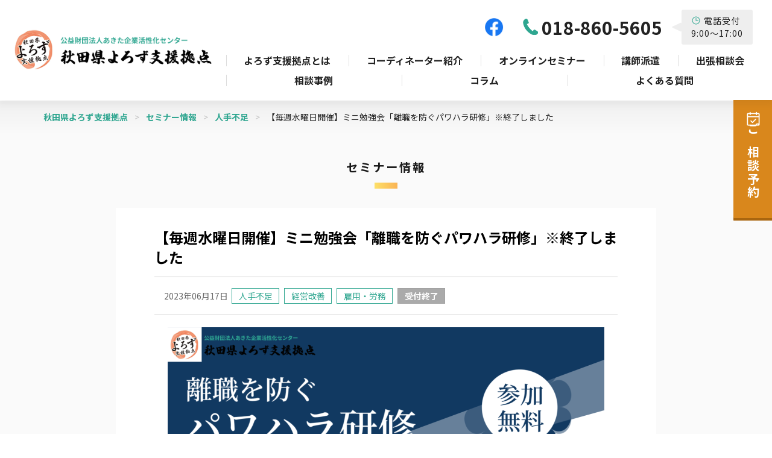

--- FILE ---
content_type: text/html; charset=UTF-8
request_url: https://akita-yorozu.go.jp/seminar/seminar-2356/
body_size: 11588
content:
<!DOCTYPE html>
<html lang="ja">
<head>
    <!-- Global site tag (gtag.js) - Google Analytics -->
<script async src="https://www.googletagmanager.com/gtag/js?id=G-HSLH0GL89X"></script>
<script>
  window.dataLayer = window.dataLayer || [];
  function gtag(){dataLayer.push(arguments);}
  gtag('js', new Date());

  gtag('config', 'G-HSLH0GL89X');
</script>
<meta charset="utf-8">
<meta http-equiv="X-UA-Compatible" content="IE=edge" />
<meta name="robots" content="index,follow">
<meta name="apple-mobile-web-app-capable" content="yes">
<meta name="format-detection" content="telephone=no">
<meta name="viewport" content="width=device-width, initial-scale=1, minimum-scale=1, maximum-scale=2, user-scalable=yes">
	<title>【毎週水曜日開催】ミニ勉強会「離職を防ぐパワハラ研修」※終了しました ｜ 秋田県よろず支援拠点</title>
<meta name="author" content="あきた企業活性化センター" />
<meta name="copyright" content="あきた企業活性化センター" />
<meta name='robots' content='max-image-preview:large' />
<link rel="alternate" title="oEmbed (JSON)" type="application/json+oembed" href="https://akita-yorozu.go.jp/wp-json/oembed/1.0/embed?url=https%3A%2F%2Fakita-yorozu.go.jp%2Fseminar%2Fseminar-2356%2F" />
<link rel="alternate" title="oEmbed (XML)" type="text/xml+oembed" href="https://akita-yorozu.go.jp/wp-json/oembed/1.0/embed?url=https%3A%2F%2Fakita-yorozu.go.jp%2Fseminar%2Fseminar-2356%2F&#038;format=xml" />
<style id='wp-img-auto-sizes-contain-inline-css' type='text/css'>
img:is([sizes=auto i],[sizes^="auto," i]){contain-intrinsic-size:3000px 1500px}
/*# sourceURL=wp-img-auto-sizes-contain-inline-css */
</style>
<style id='wp-emoji-styles-inline-css' type='text/css'>

	img.wp-smiley, img.emoji {
		display: inline !important;
		border: none !important;
		box-shadow: none !important;
		height: 1em !important;
		width: 1em !important;
		margin: 0 0.07em !important;
		vertical-align: -0.1em !important;
		background: none !important;
		padding: 0 !important;
	}
/*# sourceURL=wp-emoji-styles-inline-css */
</style>
<style id='wp-block-library-inline-css' type='text/css'>
:root{--wp-block-synced-color:#7a00df;--wp-block-synced-color--rgb:122,0,223;--wp-bound-block-color:var(--wp-block-synced-color);--wp-editor-canvas-background:#ddd;--wp-admin-theme-color:#007cba;--wp-admin-theme-color--rgb:0,124,186;--wp-admin-theme-color-darker-10:#006ba1;--wp-admin-theme-color-darker-10--rgb:0,107,160.5;--wp-admin-theme-color-darker-20:#005a87;--wp-admin-theme-color-darker-20--rgb:0,90,135;--wp-admin-border-width-focus:2px}@media (min-resolution:192dpi){:root{--wp-admin-border-width-focus:1.5px}}.wp-element-button{cursor:pointer}:root .has-very-light-gray-background-color{background-color:#eee}:root .has-very-dark-gray-background-color{background-color:#313131}:root .has-very-light-gray-color{color:#eee}:root .has-very-dark-gray-color{color:#313131}:root .has-vivid-green-cyan-to-vivid-cyan-blue-gradient-background{background:linear-gradient(135deg,#00d084,#0693e3)}:root .has-purple-crush-gradient-background{background:linear-gradient(135deg,#34e2e4,#4721fb 50%,#ab1dfe)}:root .has-hazy-dawn-gradient-background{background:linear-gradient(135deg,#faaca8,#dad0ec)}:root .has-subdued-olive-gradient-background{background:linear-gradient(135deg,#fafae1,#67a671)}:root .has-atomic-cream-gradient-background{background:linear-gradient(135deg,#fdd79a,#004a59)}:root .has-nightshade-gradient-background{background:linear-gradient(135deg,#330968,#31cdcf)}:root .has-midnight-gradient-background{background:linear-gradient(135deg,#020381,#2874fc)}:root{--wp--preset--font-size--normal:16px;--wp--preset--font-size--huge:42px}.has-regular-font-size{font-size:1em}.has-larger-font-size{font-size:2.625em}.has-normal-font-size{font-size:var(--wp--preset--font-size--normal)}.has-huge-font-size{font-size:var(--wp--preset--font-size--huge)}.has-text-align-center{text-align:center}.has-text-align-left{text-align:left}.has-text-align-right{text-align:right}.has-fit-text{white-space:nowrap!important}#end-resizable-editor-section{display:none}.aligncenter{clear:both}.items-justified-left{justify-content:flex-start}.items-justified-center{justify-content:center}.items-justified-right{justify-content:flex-end}.items-justified-space-between{justify-content:space-between}.screen-reader-text{border:0;clip-path:inset(50%);height:1px;margin:-1px;overflow:hidden;padding:0;position:absolute;width:1px;word-wrap:normal!important}.screen-reader-text:focus{background-color:#ddd;clip-path:none;color:#444;display:block;font-size:1em;height:auto;left:5px;line-height:normal;padding:15px 23px 14px;text-decoration:none;top:5px;width:auto;z-index:100000}html :where(.has-border-color){border-style:solid}html :where([style*=border-top-color]){border-top-style:solid}html :where([style*=border-right-color]){border-right-style:solid}html :where([style*=border-bottom-color]){border-bottom-style:solid}html :where([style*=border-left-color]){border-left-style:solid}html :where([style*=border-width]){border-style:solid}html :where([style*=border-top-width]){border-top-style:solid}html :where([style*=border-right-width]){border-right-style:solid}html :where([style*=border-bottom-width]){border-bottom-style:solid}html :where([style*=border-left-width]){border-left-style:solid}html :where(img[class*=wp-image-]){height:auto;max-width:100%}:where(figure){margin:0 0 1em}html :where(.is-position-sticky){--wp-admin--admin-bar--position-offset:var(--wp-admin--admin-bar--height,0px)}@media screen and (max-width:600px){html :where(.is-position-sticky){--wp-admin--admin-bar--position-offset:0px}}

/*# sourceURL=wp-block-library-inline-css */
</style><style id='wp-block-file-inline-css' type='text/css'>
.wp-block-file{box-sizing:border-box}.wp-block-file:not(.wp-element-button){font-size:.8em}.wp-block-file.aligncenter{text-align:center}.wp-block-file.alignright{text-align:right}.wp-block-file *+.wp-block-file__button{margin-left:.75em}:where(.wp-block-file){margin-bottom:1.5em}.wp-block-file__embed{margin-bottom:1em}:where(.wp-block-file__button){border-radius:2em;display:inline-block;padding:.5em 1em}:where(.wp-block-file__button):where(a):active,:where(.wp-block-file__button):where(a):focus,:where(.wp-block-file__button):where(a):hover,:where(.wp-block-file__button):where(a):visited{box-shadow:none;color:#fff;opacity:.85;text-decoration:none}
/*# sourceURL=https://akita-yorozu.go.jp/cms/wp-includes/blocks/file/style.min.css */
</style>
<style id='wp-block-heading-inline-css' type='text/css'>
h1:where(.wp-block-heading).has-background,h2:where(.wp-block-heading).has-background,h3:where(.wp-block-heading).has-background,h4:where(.wp-block-heading).has-background,h5:where(.wp-block-heading).has-background,h6:where(.wp-block-heading).has-background{padding:1.25em 2.375em}h1.has-text-align-left[style*=writing-mode]:where([style*=vertical-lr]),h1.has-text-align-right[style*=writing-mode]:where([style*=vertical-rl]),h2.has-text-align-left[style*=writing-mode]:where([style*=vertical-lr]),h2.has-text-align-right[style*=writing-mode]:where([style*=vertical-rl]),h3.has-text-align-left[style*=writing-mode]:where([style*=vertical-lr]),h3.has-text-align-right[style*=writing-mode]:where([style*=vertical-rl]),h4.has-text-align-left[style*=writing-mode]:where([style*=vertical-lr]),h4.has-text-align-right[style*=writing-mode]:where([style*=vertical-rl]),h5.has-text-align-left[style*=writing-mode]:where([style*=vertical-lr]),h5.has-text-align-right[style*=writing-mode]:where([style*=vertical-rl]),h6.has-text-align-left[style*=writing-mode]:where([style*=vertical-lr]),h6.has-text-align-right[style*=writing-mode]:where([style*=vertical-rl]){rotate:180deg}
/*# sourceURL=https://akita-yorozu.go.jp/cms/wp-includes/blocks/heading/style.min.css */
</style>
<style id='wp-block-image-inline-css' type='text/css'>
.wp-block-image>a,.wp-block-image>figure>a{display:inline-block}.wp-block-image img{box-sizing:border-box;height:auto;max-width:100%;vertical-align:bottom}@media not (prefers-reduced-motion){.wp-block-image img.hide{visibility:hidden}.wp-block-image img.show{animation:show-content-image .4s}}.wp-block-image[style*=border-radius] img,.wp-block-image[style*=border-radius]>a{border-radius:inherit}.wp-block-image.has-custom-border img{box-sizing:border-box}.wp-block-image.aligncenter{text-align:center}.wp-block-image.alignfull>a,.wp-block-image.alignwide>a{width:100%}.wp-block-image.alignfull img,.wp-block-image.alignwide img{height:auto;width:100%}.wp-block-image .aligncenter,.wp-block-image .alignleft,.wp-block-image .alignright,.wp-block-image.aligncenter,.wp-block-image.alignleft,.wp-block-image.alignright{display:table}.wp-block-image .aligncenter>figcaption,.wp-block-image .alignleft>figcaption,.wp-block-image .alignright>figcaption,.wp-block-image.aligncenter>figcaption,.wp-block-image.alignleft>figcaption,.wp-block-image.alignright>figcaption{caption-side:bottom;display:table-caption}.wp-block-image .alignleft{float:left;margin:.5em 1em .5em 0}.wp-block-image .alignright{float:right;margin:.5em 0 .5em 1em}.wp-block-image .aligncenter{margin-left:auto;margin-right:auto}.wp-block-image :where(figcaption){margin-bottom:1em;margin-top:.5em}.wp-block-image.is-style-circle-mask img{border-radius:9999px}@supports ((-webkit-mask-image:none) or (mask-image:none)) or (-webkit-mask-image:none){.wp-block-image.is-style-circle-mask img{border-radius:0;-webkit-mask-image:url('data:image/svg+xml;utf8,<svg viewBox="0 0 100 100" xmlns="http://www.w3.org/2000/svg"><circle cx="50" cy="50" r="50"/></svg>');mask-image:url('data:image/svg+xml;utf8,<svg viewBox="0 0 100 100" xmlns="http://www.w3.org/2000/svg"><circle cx="50" cy="50" r="50"/></svg>');mask-mode:alpha;-webkit-mask-position:center;mask-position:center;-webkit-mask-repeat:no-repeat;mask-repeat:no-repeat;-webkit-mask-size:contain;mask-size:contain}}:root :where(.wp-block-image.is-style-rounded img,.wp-block-image .is-style-rounded img){border-radius:9999px}.wp-block-image figure{margin:0}.wp-lightbox-container{display:flex;flex-direction:column;position:relative}.wp-lightbox-container img{cursor:zoom-in}.wp-lightbox-container img:hover+button{opacity:1}.wp-lightbox-container button{align-items:center;backdrop-filter:blur(16px) saturate(180%);background-color:#5a5a5a40;border:none;border-radius:4px;cursor:zoom-in;display:flex;height:20px;justify-content:center;opacity:0;padding:0;position:absolute;right:16px;text-align:center;top:16px;width:20px;z-index:100}@media not (prefers-reduced-motion){.wp-lightbox-container button{transition:opacity .2s ease}}.wp-lightbox-container button:focus-visible{outline:3px auto #5a5a5a40;outline:3px auto -webkit-focus-ring-color;outline-offset:3px}.wp-lightbox-container button:hover{cursor:pointer;opacity:1}.wp-lightbox-container button:focus{opacity:1}.wp-lightbox-container button:focus,.wp-lightbox-container button:hover,.wp-lightbox-container button:not(:hover):not(:active):not(.has-background){background-color:#5a5a5a40;border:none}.wp-lightbox-overlay{box-sizing:border-box;cursor:zoom-out;height:100vh;left:0;overflow:hidden;position:fixed;top:0;visibility:hidden;width:100%;z-index:100000}.wp-lightbox-overlay .close-button{align-items:center;cursor:pointer;display:flex;justify-content:center;min-height:40px;min-width:40px;padding:0;position:absolute;right:calc(env(safe-area-inset-right) + 16px);top:calc(env(safe-area-inset-top) + 16px);z-index:5000000}.wp-lightbox-overlay .close-button:focus,.wp-lightbox-overlay .close-button:hover,.wp-lightbox-overlay .close-button:not(:hover):not(:active):not(.has-background){background:none;border:none}.wp-lightbox-overlay .lightbox-image-container{height:var(--wp--lightbox-container-height);left:50%;overflow:hidden;position:absolute;top:50%;transform:translate(-50%,-50%);transform-origin:top left;width:var(--wp--lightbox-container-width);z-index:9999999999}.wp-lightbox-overlay .wp-block-image{align-items:center;box-sizing:border-box;display:flex;height:100%;justify-content:center;margin:0;position:relative;transform-origin:0 0;width:100%;z-index:3000000}.wp-lightbox-overlay .wp-block-image img{height:var(--wp--lightbox-image-height);min-height:var(--wp--lightbox-image-height);min-width:var(--wp--lightbox-image-width);width:var(--wp--lightbox-image-width)}.wp-lightbox-overlay .wp-block-image figcaption{display:none}.wp-lightbox-overlay button{background:none;border:none}.wp-lightbox-overlay .scrim{background-color:#fff;height:100%;opacity:.9;position:absolute;width:100%;z-index:2000000}.wp-lightbox-overlay.active{visibility:visible}@media not (prefers-reduced-motion){.wp-lightbox-overlay.active{animation:turn-on-visibility .25s both}.wp-lightbox-overlay.active img{animation:turn-on-visibility .35s both}.wp-lightbox-overlay.show-closing-animation:not(.active){animation:turn-off-visibility .35s both}.wp-lightbox-overlay.show-closing-animation:not(.active) img{animation:turn-off-visibility .25s both}.wp-lightbox-overlay.zoom.active{animation:none;opacity:1;visibility:visible}.wp-lightbox-overlay.zoom.active .lightbox-image-container{animation:lightbox-zoom-in .4s}.wp-lightbox-overlay.zoom.active .lightbox-image-container img{animation:none}.wp-lightbox-overlay.zoom.active .scrim{animation:turn-on-visibility .4s forwards}.wp-lightbox-overlay.zoom.show-closing-animation:not(.active){animation:none}.wp-lightbox-overlay.zoom.show-closing-animation:not(.active) .lightbox-image-container{animation:lightbox-zoom-out .4s}.wp-lightbox-overlay.zoom.show-closing-animation:not(.active) .lightbox-image-container img{animation:none}.wp-lightbox-overlay.zoom.show-closing-animation:not(.active) .scrim{animation:turn-off-visibility .4s forwards}}@keyframes show-content-image{0%{visibility:hidden}99%{visibility:hidden}to{visibility:visible}}@keyframes turn-on-visibility{0%{opacity:0}to{opacity:1}}@keyframes turn-off-visibility{0%{opacity:1;visibility:visible}99%{opacity:0;visibility:visible}to{opacity:0;visibility:hidden}}@keyframes lightbox-zoom-in{0%{transform:translate(calc((-100vw + var(--wp--lightbox-scrollbar-width))/2 + var(--wp--lightbox-initial-left-position)),calc(-50vh + var(--wp--lightbox-initial-top-position))) scale(var(--wp--lightbox-scale))}to{transform:translate(-50%,-50%) scale(1)}}@keyframes lightbox-zoom-out{0%{transform:translate(-50%,-50%) scale(1);visibility:visible}99%{visibility:visible}to{transform:translate(calc((-100vw + var(--wp--lightbox-scrollbar-width))/2 + var(--wp--lightbox-initial-left-position)),calc(-50vh + var(--wp--lightbox-initial-top-position))) scale(var(--wp--lightbox-scale));visibility:hidden}}
/*# sourceURL=https://akita-yorozu.go.jp/cms/wp-includes/blocks/image/style.min.css */
</style>
<style id='wp-block-paragraph-inline-css' type='text/css'>
.is-small-text{font-size:.875em}.is-regular-text{font-size:1em}.is-large-text{font-size:2.25em}.is-larger-text{font-size:3em}.has-drop-cap:not(:focus):first-letter{float:left;font-size:8.4em;font-style:normal;font-weight:100;line-height:.68;margin:.05em .1em 0 0;text-transform:uppercase}body.rtl .has-drop-cap:not(:focus):first-letter{float:none;margin-left:.1em}p.has-drop-cap.has-background{overflow:hidden}:root :where(p.has-background){padding:1.25em 2.375em}:where(p.has-text-color:not(.has-link-color)) a{color:inherit}p.has-text-align-left[style*="writing-mode:vertical-lr"],p.has-text-align-right[style*="writing-mode:vertical-rl"]{rotate:180deg}
/*# sourceURL=https://akita-yorozu.go.jp/cms/wp-includes/blocks/paragraph/style.min.css */
</style>
<style id='global-styles-inline-css' type='text/css'>
:root{--wp--preset--aspect-ratio--square: 1;--wp--preset--aspect-ratio--4-3: 4/3;--wp--preset--aspect-ratio--3-4: 3/4;--wp--preset--aspect-ratio--3-2: 3/2;--wp--preset--aspect-ratio--2-3: 2/3;--wp--preset--aspect-ratio--16-9: 16/9;--wp--preset--aspect-ratio--9-16: 9/16;--wp--preset--color--black: #000000;--wp--preset--color--cyan-bluish-gray: #abb8c3;--wp--preset--color--white: #ffffff;--wp--preset--color--pale-pink: #f78da7;--wp--preset--color--vivid-red: #cf2e2e;--wp--preset--color--luminous-vivid-orange: #ff6900;--wp--preset--color--luminous-vivid-amber: #fcb900;--wp--preset--color--light-green-cyan: #7bdcb5;--wp--preset--color--vivid-green-cyan: #00d084;--wp--preset--color--pale-cyan-blue: #8ed1fc;--wp--preset--color--vivid-cyan-blue: #0693e3;--wp--preset--color--vivid-purple: #9b51e0;--wp--preset--gradient--vivid-cyan-blue-to-vivid-purple: linear-gradient(135deg,rgb(6,147,227) 0%,rgb(155,81,224) 100%);--wp--preset--gradient--light-green-cyan-to-vivid-green-cyan: linear-gradient(135deg,rgb(122,220,180) 0%,rgb(0,208,130) 100%);--wp--preset--gradient--luminous-vivid-amber-to-luminous-vivid-orange: linear-gradient(135deg,rgb(252,185,0) 0%,rgb(255,105,0) 100%);--wp--preset--gradient--luminous-vivid-orange-to-vivid-red: linear-gradient(135deg,rgb(255,105,0) 0%,rgb(207,46,46) 100%);--wp--preset--gradient--very-light-gray-to-cyan-bluish-gray: linear-gradient(135deg,rgb(238,238,238) 0%,rgb(169,184,195) 100%);--wp--preset--gradient--cool-to-warm-spectrum: linear-gradient(135deg,rgb(74,234,220) 0%,rgb(151,120,209) 20%,rgb(207,42,186) 40%,rgb(238,44,130) 60%,rgb(251,105,98) 80%,rgb(254,248,76) 100%);--wp--preset--gradient--blush-light-purple: linear-gradient(135deg,rgb(255,206,236) 0%,rgb(152,150,240) 100%);--wp--preset--gradient--blush-bordeaux: linear-gradient(135deg,rgb(254,205,165) 0%,rgb(254,45,45) 50%,rgb(107,0,62) 100%);--wp--preset--gradient--luminous-dusk: linear-gradient(135deg,rgb(255,203,112) 0%,rgb(199,81,192) 50%,rgb(65,88,208) 100%);--wp--preset--gradient--pale-ocean: linear-gradient(135deg,rgb(255,245,203) 0%,rgb(182,227,212) 50%,rgb(51,167,181) 100%);--wp--preset--gradient--electric-grass: linear-gradient(135deg,rgb(202,248,128) 0%,rgb(113,206,126) 100%);--wp--preset--gradient--midnight: linear-gradient(135deg,rgb(2,3,129) 0%,rgb(40,116,252) 100%);--wp--preset--font-size--small: 13px;--wp--preset--font-size--medium: 20px;--wp--preset--font-size--large: 36px;--wp--preset--font-size--x-large: 42px;--wp--preset--spacing--20: 0.44rem;--wp--preset--spacing--30: 0.67rem;--wp--preset--spacing--40: 1rem;--wp--preset--spacing--50: 1.5rem;--wp--preset--spacing--60: 2.25rem;--wp--preset--spacing--70: 3.38rem;--wp--preset--spacing--80: 5.06rem;--wp--preset--shadow--natural: 6px 6px 9px rgba(0, 0, 0, 0.2);--wp--preset--shadow--deep: 12px 12px 50px rgba(0, 0, 0, 0.4);--wp--preset--shadow--sharp: 6px 6px 0px rgba(0, 0, 0, 0.2);--wp--preset--shadow--outlined: 6px 6px 0px -3px rgb(255, 255, 255), 6px 6px rgb(0, 0, 0);--wp--preset--shadow--crisp: 6px 6px 0px rgb(0, 0, 0);}:where(.is-layout-flex){gap: 0.5em;}:where(.is-layout-grid){gap: 0.5em;}body .is-layout-flex{display: flex;}.is-layout-flex{flex-wrap: wrap;align-items: center;}.is-layout-flex > :is(*, div){margin: 0;}body .is-layout-grid{display: grid;}.is-layout-grid > :is(*, div){margin: 0;}:where(.wp-block-columns.is-layout-flex){gap: 2em;}:where(.wp-block-columns.is-layout-grid){gap: 2em;}:where(.wp-block-post-template.is-layout-flex){gap: 1.25em;}:where(.wp-block-post-template.is-layout-grid){gap: 1.25em;}.has-black-color{color: var(--wp--preset--color--black) !important;}.has-cyan-bluish-gray-color{color: var(--wp--preset--color--cyan-bluish-gray) !important;}.has-white-color{color: var(--wp--preset--color--white) !important;}.has-pale-pink-color{color: var(--wp--preset--color--pale-pink) !important;}.has-vivid-red-color{color: var(--wp--preset--color--vivid-red) !important;}.has-luminous-vivid-orange-color{color: var(--wp--preset--color--luminous-vivid-orange) !important;}.has-luminous-vivid-amber-color{color: var(--wp--preset--color--luminous-vivid-amber) !important;}.has-light-green-cyan-color{color: var(--wp--preset--color--light-green-cyan) !important;}.has-vivid-green-cyan-color{color: var(--wp--preset--color--vivid-green-cyan) !important;}.has-pale-cyan-blue-color{color: var(--wp--preset--color--pale-cyan-blue) !important;}.has-vivid-cyan-blue-color{color: var(--wp--preset--color--vivid-cyan-blue) !important;}.has-vivid-purple-color{color: var(--wp--preset--color--vivid-purple) !important;}.has-black-background-color{background-color: var(--wp--preset--color--black) !important;}.has-cyan-bluish-gray-background-color{background-color: var(--wp--preset--color--cyan-bluish-gray) !important;}.has-white-background-color{background-color: var(--wp--preset--color--white) !important;}.has-pale-pink-background-color{background-color: var(--wp--preset--color--pale-pink) !important;}.has-vivid-red-background-color{background-color: var(--wp--preset--color--vivid-red) !important;}.has-luminous-vivid-orange-background-color{background-color: var(--wp--preset--color--luminous-vivid-orange) !important;}.has-luminous-vivid-amber-background-color{background-color: var(--wp--preset--color--luminous-vivid-amber) !important;}.has-light-green-cyan-background-color{background-color: var(--wp--preset--color--light-green-cyan) !important;}.has-vivid-green-cyan-background-color{background-color: var(--wp--preset--color--vivid-green-cyan) !important;}.has-pale-cyan-blue-background-color{background-color: var(--wp--preset--color--pale-cyan-blue) !important;}.has-vivid-cyan-blue-background-color{background-color: var(--wp--preset--color--vivid-cyan-blue) !important;}.has-vivid-purple-background-color{background-color: var(--wp--preset--color--vivid-purple) !important;}.has-black-border-color{border-color: var(--wp--preset--color--black) !important;}.has-cyan-bluish-gray-border-color{border-color: var(--wp--preset--color--cyan-bluish-gray) !important;}.has-white-border-color{border-color: var(--wp--preset--color--white) !important;}.has-pale-pink-border-color{border-color: var(--wp--preset--color--pale-pink) !important;}.has-vivid-red-border-color{border-color: var(--wp--preset--color--vivid-red) !important;}.has-luminous-vivid-orange-border-color{border-color: var(--wp--preset--color--luminous-vivid-orange) !important;}.has-luminous-vivid-amber-border-color{border-color: var(--wp--preset--color--luminous-vivid-amber) !important;}.has-light-green-cyan-border-color{border-color: var(--wp--preset--color--light-green-cyan) !important;}.has-vivid-green-cyan-border-color{border-color: var(--wp--preset--color--vivid-green-cyan) !important;}.has-pale-cyan-blue-border-color{border-color: var(--wp--preset--color--pale-cyan-blue) !important;}.has-vivid-cyan-blue-border-color{border-color: var(--wp--preset--color--vivid-cyan-blue) !important;}.has-vivid-purple-border-color{border-color: var(--wp--preset--color--vivid-purple) !important;}.has-vivid-cyan-blue-to-vivid-purple-gradient-background{background: var(--wp--preset--gradient--vivid-cyan-blue-to-vivid-purple) !important;}.has-light-green-cyan-to-vivid-green-cyan-gradient-background{background: var(--wp--preset--gradient--light-green-cyan-to-vivid-green-cyan) !important;}.has-luminous-vivid-amber-to-luminous-vivid-orange-gradient-background{background: var(--wp--preset--gradient--luminous-vivid-amber-to-luminous-vivid-orange) !important;}.has-luminous-vivid-orange-to-vivid-red-gradient-background{background: var(--wp--preset--gradient--luminous-vivid-orange-to-vivid-red) !important;}.has-very-light-gray-to-cyan-bluish-gray-gradient-background{background: var(--wp--preset--gradient--very-light-gray-to-cyan-bluish-gray) !important;}.has-cool-to-warm-spectrum-gradient-background{background: var(--wp--preset--gradient--cool-to-warm-spectrum) !important;}.has-blush-light-purple-gradient-background{background: var(--wp--preset--gradient--blush-light-purple) !important;}.has-blush-bordeaux-gradient-background{background: var(--wp--preset--gradient--blush-bordeaux) !important;}.has-luminous-dusk-gradient-background{background: var(--wp--preset--gradient--luminous-dusk) !important;}.has-pale-ocean-gradient-background{background: var(--wp--preset--gradient--pale-ocean) !important;}.has-electric-grass-gradient-background{background: var(--wp--preset--gradient--electric-grass) !important;}.has-midnight-gradient-background{background: var(--wp--preset--gradient--midnight) !important;}.has-small-font-size{font-size: var(--wp--preset--font-size--small) !important;}.has-medium-font-size{font-size: var(--wp--preset--font-size--medium) !important;}.has-large-font-size{font-size: var(--wp--preset--font-size--large) !important;}.has-x-large-font-size{font-size: var(--wp--preset--font-size--x-large) !important;}
/*# sourceURL=global-styles-inline-css */
</style>

<style id='classic-theme-styles-inline-css' type='text/css'>
/*! This file is auto-generated */
.wp-block-button__link{color:#fff;background-color:#32373c;border-radius:9999px;box-shadow:none;text-decoration:none;padding:calc(.667em + 2px) calc(1.333em + 2px);font-size:1.125em}.wp-block-file__button{background:#32373c;color:#fff;text-decoration:none}
/*# sourceURL=/wp-includes/css/classic-themes.min.css */
</style>
<link rel='stylesheet' id='wp-pagenavi-css' href='https://akita-yorozu.go.jp/cms/wp-content/plugins/wp-pagenavi/pagenavi-css.css?ver=2.70' type='text/css' media='all' />
<link rel="https://api.w.org/" href="https://akita-yorozu.go.jp/wp-json/" /><link rel="alternate" title="JSON" type="application/json" href="https://akita-yorozu.go.jp/wp-json/wp/v2/seminar/2356" /><link rel="EditURI" type="application/rsd+xml" title="RSD" href="https://akita-yorozu.go.jp/cms/xmlrpc.php?rsd" />

<link rel="canonical" href="https://akita-yorozu.go.jp/seminar/seminar-2356/" />
<link rel='shortlink' href='https://akita-yorozu.go.jp/?p=2356' />

<meta property="og:title" content="【毎週水曜日開催】ミニ勉強会「離職を防ぐパワハラ研修」※終了しました">
<meta property="og:description" content="毎週水曜日は、１枠１名さま限定のミニ勉強会 「離職を防ぐパワハラ研修」を開催しています。 専門の知識を持つコーディネーターが、あなたの疑問にお応えいたします。 離職率は、職場風土で決まります。 その行">
<meta property="og:type" content="article">
<meta property="og:url" content="https://akita-yorozu.go.jp/seminar/seminar-2356/">
<meta property="og:image" content="https://akita-yorozu.go.jp/cms/wp-content/uploads/2023/06/渡部CO_水_表.png">
<meta property="og:site_name" content="秋田県よろず支援拠点">
<meta name="twitter:card" content="summary_large_image">
<meta name="twitter:site" content="">
<meta property="og:locale" content="ja_JP">
<link rel="icon" href="https://akita-yorozu.go.jp/cms/wp-content/uploads/2022/06/cropped-favicon-32x32.png" sizes="32x32" />
<link rel="icon" href="https://akita-yorozu.go.jp/cms/wp-content/uploads/2022/06/cropped-favicon-192x192.png" sizes="192x192" />
<link rel="apple-touch-icon" href="https://akita-yorozu.go.jp/cms/wp-content/uploads/2022/06/cropped-favicon-180x180.png" />
<meta name="msapplication-TileImage" content="https://akita-yorozu.go.jp/cms/wp-content/uploads/2022/06/cropped-favicon-270x270.png" />

<link rel="stylesheet" type="text/css" href="https://akita-yorozu.go.jp/cms/wp-content/themes/akita-yorozu/css/ress.min.css?20231020">
<link rel="stylesheet" type="text/css" href="https://akita-yorozu.go.jp/cms/wp-content/themes/akita-yorozu/css/styles.css?20250808" />
<link rel="stylesheet" type="text/css" href="https://akita-yorozu.go.jp/cms/wp-content/themes/akita-yorozu/css/custom-properties.css?20231020" />
<link rel="stylesheet" type="text/css" href="https://akita-yorozu.go.jp/cms/wp-content/themes/akita-yorozu/css/common.css?20250808" />
<link rel="stylesheet" type="text/css" href="https://akita-yorozu.go.jp/cms/wp-content/themes/akita-yorozu/css/header.css?20250701" />
<link rel="stylesheet" type="text/css" href="https://akita-yorozu.go.jp/cms/wp-content/themes/akita-yorozu/css/tab.css?20250808" />
	<link rel="stylesheet" type="text/css" href="https://akita-yorozu.go.jp/cms/wp-content/themes/akita-yorozu/css/page.css?202601">
	<link rel="stylesheet" type="text/css" href="https://akita-yorozu.go.jp/cms/wp-content/themes/akita-yorozu/css/editor.css?202506">
<link rel="stylesheet" type="text/css" href="https://akita-yorozu.go.jp/cms/wp-content/themes/akita-yorozu/css/animate.css?20231020" />

<!--Slick-->
<link href="https://akita-yorozu.go.jp/cms/wp-content/themes/akita-yorozu/slick/slick.css?20231020" rel="stylesheet" />
<link href="https://akita-yorozu.go.jp/cms/wp-content/themes/akita-yorozu/slick/slick-theme.css?20231020" rel="stylesheet" />

<link rel="apple-touch-icon" sizes="180x180" href="https://akita-yorozu.go.jp/cms/wp-content/themes/akita-yorozu/img/icon/apple-touch-icon.png"></head>

<body id="single" class="single-2356">
	
	<div class="wrapper">
	
		<header class="header">
    <div class="header--layout">
        <div class="header--layout--sitename">
            <h1 class="header--sitename"><a href="https://akita-yorozu.go.jp/"><img src="https://akita-yorozu.go.jp/cms/wp-content/themes/akita-yorozu/img/common/sitename.png" alt="公益財団法人あきた企業活性化センター 秋田県よろず支援拠点"></a></h1>
        </div>
        <div class="header--layout--submenu">
            <div class="header--layout--sns">
                <p class="icon_facebook">
  <a href="https://www.facebook.com/akita.yorozu" target="_blank" class="icon_none"><img src="https://akita-yorozu.go.jp/cms/wp-content/themes/akita-yorozu/img/icon/facebook.png" alt="facebook" class="icon"></a>
</p>            </div>
            <div class="header--layout--tel">
                <section class="tel-box">
    <div class="tel-box--number">
        <a href="tel:018-860-5605">
            <img src="https://akita-yorozu.go.jp/cms/wp-content/themes/akita-yorozu/img/icon/tel.png" alt="電話番号" class="icon" />018-860-5605
        </a>
    </div>
    <div class="tel-box--time">
        <div class="tel-box--time--icon"></div>
        電話受付<br>9:00～17:00
    </div>
    <!-- <div class="tel-box--fax">
        <strong>FAX番号</strong><br>018-863-2390
    </div> -->
</section>            </div>
        </div>
        <div class="header--layout--mainmenu">
            <nav class="g-nav">
                <ul class="list-reset g-nav--list">
    <li class="g-nav--list--item g-nav_about pc_none">
        <a href="https://akita-yorozu.go.jp/">
            トップページ
        </a>
    </li>
    <li class="g-nav--list--item g-nav_about">
        <a href="https://akita-yorozu.go.jp/about/">
            よろず支援拠点とは        </a>
    </li>
    <li class="g-nav--list--item g-nav_coordinator">
        <a href="https://akita-yorozu.go.jp/coordinator/">
            コーディネーター紹介        </a>
    </li>
    <li class="g-nav--list--item g-nav_seminar">
        <a href="https://akita-yorozu.go.jp/seminars-workshops/">
            オンラインセミナー        </a>
    </li>
    <li class="g-nav--list--item g-nav_seminar">
        <a href="https://akita-yorozu.go.jp/koushihaken/">
            講師派遣        </a>
    </li>
    <li class="g-nav--list--item g-nav_satellite">
        <a href="https://akita-yorozu.go.jp/satellite/">
            出張相談会        </a>
    </li>
    <li class="g-nav--list--item g-nav_satellite">
        <a href="https://akita-yorozu.go.jp/soudan/">
            相談事例
        </a>
    </li>
    <li class="g-nav--list--item g-nav_satellite">
        <a href="https://akita-yorozu.go.jp/column/">
            コラム
        </a>
    </li>
    <li class="g-nav--list--item g-nav_meeting">
        <a href="https://akita-yorozu.go.jp/qa/">
            よくある質問        </a>
    </li>
</ul>                <div class="pc_none">
                    <div class="sns">
                        <p class="icon_facebook">
  <a href="https://www.facebook.com/akita.yorozu" target="_blank" class="icon_none"><img src="https://akita-yorozu.go.jp/cms/wp-content/themes/akita-yorozu/img/icon/facebook.png" alt="facebook" class="icon"></a>
</p>                    </div>
                    <div class="tel">
                        <section class="tel-box">
    <div class="tel-box--number">
        <a href="tel:018-860-5605">
            <img src="https://akita-yorozu.go.jp/cms/wp-content/themes/akita-yorozu/img/icon/tel.png" alt="電話番号" class="icon" />018-860-5605
        </a>
    </div>
    <div class="tel-box--time">
        <div class="tel-box--time--icon"></div>
        電話受付<br>9:00～17:00
    </div>
    <!-- <div class="tel-box--fax">
        <strong>FAX番号</strong><br>018-863-2390
    </div> -->
</section>                    </div>
                </div>
            </nav>
            
        </div><!--ハンバーガーボタン-->
            <button type="button" class="hamburger js-btn">
                <span class="btn-line"></span>
                <p class="menu">MENU</p>
            </button>
    </div>    
</header>
		<main class="main">

			<!--パンくずリストここから-->
<nav class="breadcrumbs">
  
  <div class="inner-wide">
    <span property="itemListElement" typeof="ListItem"><a property="item" typeof="WebPage" title="秋田県よろず支援拠点へ移動する" href="https://akita-yorozu.go.jp" class="home" ><span property="name">秋田県よろず支援拠点</span></a><meta property="position" content="1"></span> &gt; <span property="itemListElement" typeof="ListItem"><a property="item" typeof="WebPage" title="セミナー情報へ移動する" href="https://akita-yorozu.go.jp/seminar/" class="archive post-seminar-archive" ><span property="name">セミナー情報</span></a><meta property="position" content="2"></span> &gt; <span property="itemListElement" typeof="ListItem"><a property="item" typeof="WebPage" title="Go to the 人手不足 お悩み・相談の種類 archives." href="https://akita-yorozu.go.jp/concerns/jinzai/" class="taxonomy concerns" ><span property="name">人手不足</span></a><meta property="position" content="3"></span> &gt; <span property="itemListElement" typeof="ListItem"><span property="name" class="post post-seminar current-item">【毎週水曜日開催】ミニ勉強会「離職を防ぐパワハラ研修」※終了しました</span><meta property="url" content="https://akita-yorozu.go.jp/seminar/seminar-2356/"><meta property="position" content="4"></span>    </div>
  
</nav>
<!--パンくずリストここまで-->




			
	<section class="page-header">
		<div class="inner">
			<h1 class="page-ttl">セミナー情報</h1>
		</div>
	</section>



		

			<div class="inner-mini">

				<article class="main-column">

				<h1 class="single-page-ttl">【毎週水曜日開催】ミニ勉強会「離職を防ぐパワハラ研修」※終了しました</h1>
						
					
					
						<div class="editor_meta">
							<time datetime="2023-06-17">2023年06月17日</time>
																					<a href="https://akita-yorozu.go.jp/concerns/jinzai/" class="cat tax_concerns term_jinzai">人手不足</a>
<a href="https://akita-yorozu.go.jp/concerns/keieikaizen/" class="cat tax_concerns term_keieikaizen">経営改善</a>
<a href="https://akita-yorozu.go.jp/concerns/koyo-romu/" class="cat tax_concerns term_koyo-romu">雇用・労務</a>
<a href="https://akita-yorozu.go.jp/uketsuke/uketsukeshuryo/" class="cat tax_uketsuke term_uketsukeshuryo">受付終了</a>
						</div>

						<div class="editor">
					
							
								<div class="wp-block-image">
<figure class="aligncenter size-large"><img fetchpriority="high" decoding="async" width="724" height="1024" src="https://akita-yorozu.go.jp/cms/wp-content/uploads/2023/06/渡部CO_水_表-724x1024.png" alt="" class="wp-image-1428" srcset="https://akita-yorozu.go.jp/cms/wp-content/uploads/2023/06/渡部CO_水_表-724x1024.png 724w, https://akita-yorozu.go.jp/cms/wp-content/uploads/2023/06/渡部CO_水_表-212x300.png 212w, https://akita-yorozu.go.jp/cms/wp-content/uploads/2023/06/渡部CO_水_表-768x1087.png 768w, https://akita-yorozu.go.jp/cms/wp-content/uploads/2023/06/渡部CO_水_表-1086x1536.png 1086w, https://akita-yorozu.go.jp/cms/wp-content/uploads/2023/06/渡部CO_水_表.png 1413w" sizes="(max-width: 724px) 100vw, 724px" /></figure>
</div>


<p>毎週水曜日は、１枠１名さま限定のミニ勉強会</p>



<p>「離職を防ぐパワハラ研修」を開催しています。</p>



<p>専門の知識を持つコーディネーターが、あなたの疑問にお応えいたします。</p>



<p>離職率は、職場風土で決まります。</p>



<p>その行動はハラスメント？セーフとアウトの境目はどこにあるのでしょうか？</p>



<p>パワーハラスメントへの対策として、下記のポイントを押さえます。</p>



<p>◎ポイント１◎　パワハラ対策</p>



<p>　・パワハラ６つの類型</p>



<p>　・被害者からの聞き取り法</p>



<p>　・加害者との面談法</p>



<p>◎ポイント２◎　パワハラを起こさないために</p>



<p>　・組織の在り方</p>



<p>　・マイナス感情の処理法</p>



<p></p>



<h3 class="wp-block-heading">開催日時</h3>



<p class="has-medium-font-size">毎週水曜日限定</p>



<p class="has-medium-font-size">①９：００～１０：００　②１０：３０～１１：３０　③１３：００～１４：００</p>



<p class="has-medium-font-size">④１４：３０～１５：３０　⑤１６：００～１７：００</p>



<p></p>



<h3 class="wp-block-heading">開催方法・定員</h3>



<p>秋田県よろず支援拠点　または　オンライン（Microsoft Teams)</p>



<p>※オンラインの場合は、開催前日までにメールにて参加URLをご案内します。</p>



<p></p>



<h3 class="wp-block-heading">お申込み方法</h3>



<p>①<a href="https://forms.office.com/r/sg61NkX84x">申込フォーム</a>より必要事項を記載の上送信</p>



<p>②チラシ裏面の「参加申込書」をご利用の上ＦＡＸ送信（ＦＡＸ番号　<strong>０１８－８６３－２３９０</strong>）</p>



<p>③必要事項を記載の上メール送信（メールアドレス　<strong>akita.yorozu@bic-akita.or.jp</strong>）</p>



<div data-wp-interactive="core/file" class="wp-block-file"><object data-wp-bind--hidden="!state.hasPdfPreview" hidden class="wp-block-file__embed" data="https://akita-yorozu.go.jp/cms/wp-content/uploads/2023/06/渡部CO_水_表裏_印刷用.pdf" type="application/pdf" style="width:100%;height:600px" aria-label="渡部CO_水_表裏_印刷用の埋め込み。"></object><a id="wp-block-file--media-5aceb362-4b35-4f2f-b574-2306be4a6397" href="https://akita-yorozu.go.jp/cms/wp-content/uploads/2023/06/渡部CO_水_表裏_印刷用.pdf">渡部CO_水_表裏_印刷用</a></div>
					
							
							
						</div><!--/.editor-->

					</article>

					<section class="pager">

					

						<div class="pager-prev">
															<a href="https://akita-yorozu.go.jp/seminar/seminar-2359/" rel="prev">以前の記事へ：【６月２１日･２８日開催】ミニ勉強会「実践！Instagram集客」※終了しました</a>													</div>


						<div class="pager-next">
															<a href="https://akita-yorozu.go.jp/seminar/seminar-2357/" rel="next">新しい記事へ：【毎週火曜日開催】ミニ勉強会「業界内で差をつける求人･面接･育成」※終了しました</a>													</div>

					</section>

				</div>

			<div class="fix-btn">
  <ul class="list-reset fix-btn--list">
    <li class="fix-btn--list--item goyoyaku">
      <a href="https://akita-yorozu.go.jp/meeting/">
        <div class="icon"></div>
        <div class="text">ご相談予約</div>
      </a>
    </li>
  </ul>
</div>		</main>

	<footer class="footer">

            <div class="footer--cta">
            <div class="inner">
                <h2>相談・お問い合わせ</h2>
                <div class="footer--cta--list">
                    <div class="footer--cta--item footer--cta--item-form">
                        <h3>相談予約</h3>
                        <a href="https://akita-yorozu.go.jp/meeting/" class="btn"><span>お申込はこちらから</span></a>
                    </div>
                    <div class="footer--cta--item footer--cta--item-tel">
                        <h3>お電話でのお問い合わせ</h3>
                        <a href="tel:018-860-5605">018-860-5605</a>
                        <p>受付時間　9:00～17:00（土・日・祝日を除く）</p>
                    </div>
                </div>
            </div>
        </div>
    
    <nav class="fotter-nav">
        <div class="inner-wide">
            <ul class="list-reset g-nav--list">
    <li class="g-nav--list--item g-nav_about pc_none">
        <a href="https://akita-yorozu.go.jp/">
            トップページ
        </a>
    </li>
    <li class="g-nav--list--item g-nav_about">
        <a href="https://akita-yorozu.go.jp/about/">
            よろず支援拠点とは        </a>
    </li>
    <li class="g-nav--list--item g-nav_coordinator">
        <a href="https://akita-yorozu.go.jp/coordinator/">
            コーディネーター紹介        </a>
    </li>
    <li class="g-nav--list--item g-nav_seminar">
        <a href="https://akita-yorozu.go.jp/seminars-workshops/">
            オンラインセミナー        </a>
    </li>
    <li class="g-nav--list--item g-nav_seminar">
        <a href="https://akita-yorozu.go.jp/koushihaken/">
            講師派遣        </a>
    </li>
    <li class="g-nav--list--item g-nav_satellite">
        <a href="https://akita-yorozu.go.jp/satellite/">
            出張相談会        </a>
    </li>
    <li class="g-nav--list--item g-nav_satellite">
        <a href="https://akita-yorozu.go.jp/soudan/">
            相談事例
        </a>
    </li>
    <li class="g-nav--list--item g-nav_satellite">
        <a href="https://akita-yorozu.go.jp/column/">
            コラム
        </a>
    </li>
    <li class="g-nav--list--item g-nav_meeting">
        <a href="https://akita-yorozu.go.jp/qa/">
            よくある質問        </a>
    </li>
</ul>
            
        </div>
    </nav>

    <div class="wide-inner">

        <address class="footer--addresss">
            <h2>秋田県よろず支援拠点</h2>
            <p>秋田県秋田市山王三丁目1-1　秋田県庁第二庁舎2階<br>
                公益財団法人あきた企業活性化センター内<br>
                電話番号：018-860-5605</p>
            <p class="icon_facebook">
  <a href="https://www.facebook.com/akita.yorozu" target="_blank" class="icon_none"><img src="https://akita-yorozu.go.jp/cms/wp-content/themes/akita-yorozu/img/icon/facebook.png" alt="facebook" class="icon"></a>
</p>        </address>
        
    </div>

    

    <section class="copyright">
        <p>©2026 akita-yorozu.</p>
    </section>
</footer>


<p id="pageTop" class="pagetop"><a href="#pagetop"><img src="https://akita-yorozu.go.jp/cms/wp-content/themes/akita-yorozu/img/icon/pagetop.png" alt="ページトップへ戻る"></a></p>

<script type="speculationrules">
{"prefetch":[{"source":"document","where":{"and":[{"href_matches":"/*"},{"not":{"href_matches":["/cms/wp-*.php","/cms/wp-admin/*","/cms/wp-content/uploads/*","/cms/wp-content/*","/cms/wp-content/plugins/*","/cms/wp-content/themes/akita-yorozu/*","/*\\?(.+)"]}},{"not":{"selector_matches":"a[rel~=\"nofollow\"]"}},{"not":{"selector_matches":".no-prefetch, .no-prefetch a"}}]},"eagerness":"conservative"}]}
</script>
<script type="importmap" id="wp-importmap">
{"imports":{"@wordpress/interactivity":"https://akita-yorozu.go.jp/cms/wp-includes/js/dist/script-modules/interactivity/index.min.js?ver=8964710565a1d258501f"}}
</script>
<script type="module" src="https://akita-yorozu.go.jp/cms/wp-includes/js/dist/script-modules/block-library/file/view.min.js?ver=f9665632b48682075277" id="@wordpress/block-library/file/view-js-module" fetchpriority="low" data-wp-router-options="{&quot;loadOnClientNavigation&quot;:true}"></script>
<link rel="modulepreload" href="https://akita-yorozu.go.jp/cms/wp-includes/js/dist/script-modules/interactivity/index.min.js?ver=8964710565a1d258501f" id="@wordpress/interactivity-js-modulepreload" fetchpriority="low">
<script id="wp-emoji-settings" type="application/json">
{"baseUrl":"https://s.w.org/images/core/emoji/17.0.2/72x72/","ext":".png","svgUrl":"https://s.w.org/images/core/emoji/17.0.2/svg/","svgExt":".svg","source":{"concatemoji":"https://akita-yorozu.go.jp/cms/wp-includes/js/wp-emoji-release.min.js?ver=8e42d785ceacf95af9744dc53a4e8c36"}}
</script>
<script type="module">
/* <![CDATA[ */
/*! This file is auto-generated */
const a=JSON.parse(document.getElementById("wp-emoji-settings").textContent),o=(window._wpemojiSettings=a,"wpEmojiSettingsSupports"),s=["flag","emoji"];function i(e){try{var t={supportTests:e,timestamp:(new Date).valueOf()};sessionStorage.setItem(o,JSON.stringify(t))}catch(e){}}function c(e,t,n){e.clearRect(0,0,e.canvas.width,e.canvas.height),e.fillText(t,0,0);t=new Uint32Array(e.getImageData(0,0,e.canvas.width,e.canvas.height).data);e.clearRect(0,0,e.canvas.width,e.canvas.height),e.fillText(n,0,0);const a=new Uint32Array(e.getImageData(0,0,e.canvas.width,e.canvas.height).data);return t.every((e,t)=>e===a[t])}function p(e,t){e.clearRect(0,0,e.canvas.width,e.canvas.height),e.fillText(t,0,0);var n=e.getImageData(16,16,1,1);for(let e=0;e<n.data.length;e++)if(0!==n.data[e])return!1;return!0}function u(e,t,n,a){switch(t){case"flag":return n(e,"\ud83c\udff3\ufe0f\u200d\u26a7\ufe0f","\ud83c\udff3\ufe0f\u200b\u26a7\ufe0f")?!1:!n(e,"\ud83c\udde8\ud83c\uddf6","\ud83c\udde8\u200b\ud83c\uddf6")&&!n(e,"\ud83c\udff4\udb40\udc67\udb40\udc62\udb40\udc65\udb40\udc6e\udb40\udc67\udb40\udc7f","\ud83c\udff4\u200b\udb40\udc67\u200b\udb40\udc62\u200b\udb40\udc65\u200b\udb40\udc6e\u200b\udb40\udc67\u200b\udb40\udc7f");case"emoji":return!a(e,"\ud83e\u1fac8")}return!1}function f(e,t,n,a){let r;const o=(r="undefined"!=typeof WorkerGlobalScope&&self instanceof WorkerGlobalScope?new OffscreenCanvas(300,150):document.createElement("canvas")).getContext("2d",{willReadFrequently:!0}),s=(o.textBaseline="top",o.font="600 32px Arial",{});return e.forEach(e=>{s[e]=t(o,e,n,a)}),s}function r(e){var t=document.createElement("script");t.src=e,t.defer=!0,document.head.appendChild(t)}a.supports={everything:!0,everythingExceptFlag:!0},new Promise(t=>{let n=function(){try{var e=JSON.parse(sessionStorage.getItem(o));if("object"==typeof e&&"number"==typeof e.timestamp&&(new Date).valueOf()<e.timestamp+604800&&"object"==typeof e.supportTests)return e.supportTests}catch(e){}return null}();if(!n){if("undefined"!=typeof Worker&&"undefined"!=typeof OffscreenCanvas&&"undefined"!=typeof URL&&URL.createObjectURL&&"undefined"!=typeof Blob)try{var e="postMessage("+f.toString()+"("+[JSON.stringify(s),u.toString(),c.toString(),p.toString()].join(",")+"));",a=new Blob([e],{type:"text/javascript"});const r=new Worker(URL.createObjectURL(a),{name:"wpTestEmojiSupports"});return void(r.onmessage=e=>{i(n=e.data),r.terminate(),t(n)})}catch(e){}i(n=f(s,u,c,p))}t(n)}).then(e=>{for(const n in e)a.supports[n]=e[n],a.supports.everything=a.supports.everything&&a.supports[n],"flag"!==n&&(a.supports.everythingExceptFlag=a.supports.everythingExceptFlag&&a.supports[n]);var t;a.supports.everythingExceptFlag=a.supports.everythingExceptFlag&&!a.supports.flag,a.supports.everything||((t=a.source||{}).concatemoji?r(t.concatemoji):t.wpemoji&&t.twemoji&&(r(t.twemoji),r(t.wpemoji)))});
//# sourceURL=https://akita-yorozu.go.jp/cms/wp-includes/js/wp-emoji-loader.min.js
/* ]]> */
</script>
    
    <!--jQuery-->
<script src="https://code.jquery.com/jquery-3.6.0.min.js"></script>

<!--slick-->
<script type="text/javascript" src="https://akita-yorozu.go.jp/cms/wp-content/themes/akita-yorozu/slick/slick.min.js"></script>

<!--other js-->
<script type="text/javascript" src="https://akita-yorozu.go.jp/cms/wp-content/themes/akita-yorozu/js/common.js?20250808"></script>

<!--tab js-->
<script type="text/javascript" src="https://akita-yorozu.go.jp/cms/wp-content/themes/akita-yorozu/js/tab.js"></script>

<!--ninja forms改修用 js-->
<script type="text/javascript" src="https://akita-yorozu.go.jp/cms/wp-content/themes/akita-yorozu/js/forms.js?20250909-5"></script>

<!--web font-->
<link rel="preconnect" href="https://fonts.googleapis.com">
<link rel="preconnect" href="https://fonts.gstatic.com" crossorigin>
<link href="https://fonts.googleapis.com/css2?family=Noto+Sans+JP:wght@400;700&display=swap" rel="stylesheet">




    </div>
</body>

--- FILE ---
content_type: text/css
request_url: https://akita-yorozu.go.jp/cms/wp-content/themes/akita-yorozu/css/styles.css?20250808
body_size: 2168
content:
@charset "utf-8";

/*
	基礎となるstyle

*/
/* -----------------------------------------------
 html, body
-------------------------------------------------- */
* {
	box-sizing: border-box;
}
html {
	-webkit-overflow-scrolling: touch;
	scroll-behavior: smooth;
}
body {
	margin: 0;
	font-size: 18px;
	line-height: 1.875em;
	text-align: left;
	font-family: -apple-system, "Noto Sans JP", "ヒラギノ角ゴ ProN W3", Hiragino Kaku Gothic ProN, Arial, Meiryo, sans-serif;
}
html, body {
	position: relative;
}
.serif {
	font-family: "游明朝体", "Yu Mincho", YuMincho, "ヒラギノ明朝 Pro", "Hiragino Mincho Pro", "MS P明朝", "MS PMincho", serif;
	font-feature-settings: "palt";
}
body {
	animation: fadein 0.5s forwards;
}

@keyframes fadein {
	0% {opacity: 0}
	100% {opacity: 1}
}
	/* -------------------------------------------
		html, body > SP
	--------------------------------------------- */
	@media (min-width:0px) {
		body {
			font-size: 16px;
		}
	}
	/* -------------------------------------------
		html, body > TABLET
	---------------------------------------------- */
	@media (min-width:720px) {
		body {
			font-size: 17px;
		}
	}
	/* -------------------------------------------
		html, body > PC
	---------------------------------------------- */
	@media (min-width:1028px) {
		body {
			font-size: 18px;
		}
	}

/* -----------------------------------------------
  Layout
-------------------------------------------------- */
.wrapper {
	width: 100%;
	height: 100%;
	position: relative;
	margin: 0 auto;
}

.main{
	padding-bottom: 3rem;
}

.inner,
.inner-wide,
.inner-mini {
	margin-right: auto;
	margin-left: auto;
}
.inner {
	max-width: 1366px;
}
.inner-wide {
	max-width: 1920px;
}
img {
	max-width: 100%;
	height: auto;
}
	/* -------------------------------------------
		Layout > SP
	--------------------------------------------- */
	@media (min-width:0px) {
		.sp_none {
			display: none!important;
		}
		.inner-wide {
			width: calc(100% - 1rem);
		}
		.inner {
			width: calc(100% - 1.25rem);
		}
		.inner-mini {
			width: calc(100% - 1.5rem);
		}
	}
	/* -------------------------------------------
		Layout > TABLET
	---------------------------------------------- */
	@media (min-width:720px) {
		.inner {
			width: min(80%, 1380px);
		}
		.inner-wide {
			width: min(90%, 1680px);
		}
		.inner-mini {
			width: min(70%, 1000px);
		}
	}
	/* -------------------------------------------
		Layout > PC
	---------------------------------------------- */
	@media (min-width:1028px) {
		.wrapper{
			padding-top: 168px;
		}
		.sp_none {
			display: inherit!important;
		}
		.pc_none {
			display: none!important;
		}
		
	}
	/* -------------------------------------------
		Layout > wide PC
	---------------------------------------------- */
	@media (min-width:1590px) {
		.wrapper{
			padding-top: 134px;
		}
	}



/*------------------------------
	ul, ol
-------------------------------- */
.list-reset,
.list-reset *,
.editor .list-reset {
	margin-left: 0;
    padding-left: 0;
    list-style: none;
}


/* -----------------------------------------------
 text module
-------------------------------------------------- */
/*見出し*/
h1, h2, h3, h4, h5 {
  line-height: 1.4;
  display: block;
  width: 100%
}
/* -----------------------------------------------
 hover
-------------------------------------------------- */
.hov_mov:hover {
	transform: translate(2px,2px);
	transition: all 0.1s;
	cursor: pointer;
}
/* .hov {
transition: all 0.3s;	
} */
/*hoverアニメーション*/
.hov_anime {
	position: relative;
}
.hov_anime::before{
	position: absolute;
	top: 0;
	right: 0;
	bottom: 0;
	left: 0;
	z-index: -1;
	content: '';
	transform-origin: right top;
	transform: scale(0, 1);
	transition: transform .3s;
  }
.hov_anime:hover::before{
	transform-origin: left top;
	transform: scale(1, 1);
}
/* -----------------------------------------------
	Button
-------------------------------------------------- */
.btn,
.btn:visited {
	display: inline-block;
	border-radius: 2rem;
	border: 1px solid #444;
	width: auto;
	text-align: left;
	text-decoration: none;
	outline: none;
	padding-top: 1.25rem;
	padding-right: 3.75rem;
	padding-bottom: 1.25rem;
	padding-left: 2.5rem;
	font-size: 1rem;
	color: #000;
	line-height: 1em;
	border-width: 1px;
	border-style: solid;
	position: relative;
	background-color: #fff;
	box-shadow: 4px 4px 0px 0px rgb(0 0 0 / 5%);
}
.btn:after {
	content: "";
	width: 10px;
	height: 12px;
	clip-path: polygon(100% 50%, 0 0, 0 100%);
	position: absolute;
	margin: auto;
    left: auto;
	right: 1.5rem;
    top: 0;
    bottom: 0;
    margin: auto;
	background-color: #2ea690;
}
.btn:hover:after {
	right: 1rem;
}
.btn:hover,
.btn:active {
	border-color: var(--color-primary-dark);
	color: var(--color-primary-dark);
	background-color: #fcfcfc;
	transform: translate(2px,2px);
	box-shadow: none;
}
.btn,
.btn *,
.btn:after,
.btn:hover:after
 {
	transition: var(--transition-fade);
}
	/* -------------------------------------------
		Button > wide PC
	---------------------------------------------- */
	@media (min-width:1680px) {
	}
/* -----------------------------------------------
 link icon
-------------------------------------------------- */
a[target="_blank"]:after {
	content: '';
	background-image: url("../img/icon/blank.png");
	display: inline-block;
	width: 1rem;
	height: 1rem;
	margin-left: 0.4rem;
	background-repeat: no-repeat;
    background-size: contain;
	vertical-align: middle;
}
.editor li a[target="_blank"]:after {
	padding-left: 1rem;
}

a[href$=".xlsx"]:before, 
a[href$=".xlsm"]:before, 
a[href$=".xlsb"]:before, 
a[href$=".xltx"]:before, 
a[href$=".xltm"]:before, 
a[href$=".xls"]:before, 
a[href$=".xlt"]:before, 
a[href$=".xml"]:before, 
a[href$=".xlam"]:before, 
a[href$=".xla"]:before, 
a[href$=".xlw"]:before, 
a[href$=".xlr"]:before {
	content: '';
	background-image: url("../img/icon/xls.png");
	display: inline-block;
	width: 13px;
	height: 16px;
	margin-right: 0.4rem;
	background-repeat: no-repeat;
    background-size: contain;
	vertical-align: middle;
}
a[href$=".doc"]:before, 
a[href$=".docm"]:before, 
a[href$=".docx"]:before, 
a[href$=".dot"]:before {
	content: '';
	background-image: url("../img/icon/doc.png");
	display: inline-block;
	width: 13px;
	height: 16px;
	margin-right: 0.4rem;
	background-repeat: no-repeat;
    background-size: contain;
	vertical-align: middle;
}
a[href$=".pdf"]:before {
	content: '';
	background-image: url("../img/icon/pdf.png");
	display: inline-block;
	width: 16px;
	height: 20px;
	margin-right: 0.4rem;
	background-repeat: no-repeat;
    background-size: contain;
	vertical-align: middle;
}
a[href$=".zip"]:before {
	content: '';
	background-image: url("../img/icon/zip.png");
	display: inline-block;
	width: 13px;
	height: 16px;
	margin-right: 0.4rem;
	background-repeat: no-repeat;
    background-size: contain;
	vertical-align: middle;
}

/* 別窓,エクセル,ワード,pdfのマークを非表示にする*/
a.icon_none[target="_blank"]:after, 
.widget a[target="_blank"]:after,
#sb_instagram a[target="_blank"]:after{
	display: none;
}
a[target="_blank"].icon_none:after, 
.addtoany_list a:before,
.addtoany_list a:after,
a[href$=".xlsx"].icon_none:before, 
a[href$=".xlsm"].icon_none:before, 
a[href$=".xlsb"].icon_none:before, 
a[href$=".xltx"].icon_none:before, 
a[href$=".xltm"].icon_none:before, 
a[href$=".xls"].icon_none:before, 
a[href$=".xlt"].icon_none:before, 
a[href$=".xml"].icon_none:before, 
a[href$=".xlam"].icon_none:before, 
a[href$=".xla"].icon_none:before, 
a[href$=".xlw"].icon_none:before, 
a[href$=".xlr"].icon_none:before,
a[href$=".doc"].icon_none:before, 
a[href$=".docm"].icon_none:before, 
a[href$=".docx"].icon_none:before, 
a[href$=".dot"].icon_none:before, 
a[href$=".pdf"].icon_none:before,
.icon_none a[target="_blank"]:after, 
.icon_none a[href$=".xlsx"]:before, 
.icon_none a[href$=".xlsm"]:before, 
.icon_none a[href$=".xlsb"]:before, 
.icon_none a[href$=".xltx"]:before, 
.icon_none a[href$=".xltm"]:before, 
.icon_none a[href$=".xls"]:before, 
.icon_none a[href$=".xlt"]:before, 
.icon_none a[href$=".xml"]:before, 
.icon_none a[href$=".xlam"]:before, 
.icon_none a[href$=".xla"]:before, 
.icon_none a[href$=".xlw"]:before, 
.icon_none a[href$=".xlr"]:before,
.icon_none a[href$=".doc"]:before, 
.icon_none a[href$=".docm"]:before, 
.icon_none a[href$=".docx"]:before, 
.icon_none a[href$=".dot"]:before, 
.icon_none a[href$=".pdf"]:before {
	content: none;
}
/* -----------------------------------------------
 file size ( jquery.file.size-extension.js )
-------------------------------------------------- */
.fileInfo { margin-left: 0.5rem; }


/* -----------------------------------------------
 印刷用css
-------------------------------------------------- */
@media print{
	.fix-btn {
		display: none;/*非表示にしないとChromeで印刷エラーが出る*/
	}
	#page .seminar,
	#page .calender,
	#single .seminar,
	#single .calender {
		display: none;
	}
}

/* -----------------------------------------------
 予約申込フォーム分岐用
-------------------------------------------------- */
.toggle-place {
	display: none;
}


--- FILE ---
content_type: text/css
request_url: https://akita-yorozu.go.jp/cms/wp-content/themes/akita-yorozu/css/custom-properties.css?20231020
body_size: 66
content:
@charset "utf-8";

:root {

	--bg-color: #fff;

	--main-text-color: #222;

	--color-primary: #32d9bb;
	--color-primary-dark: #2fa690;

	--color-accent: #746663;
	--color-accent-dark: #4c403d;

	--color-neutral: #babebd;
	--color-neutral-dark: #0d0d0d;

	--transition-fade: all 0.2s;
  }

--- FILE ---
content_type: text/css
request_url: https://akita-yorozu.go.jp/cms/wp-content/themes/akita-yorozu/css/common.css?20250808
body_size: 5833
content:
@charset "UTF-8";

/*
全ページ共通のパーツ用css
*/
/* ===============================================
	Fixed btn
================================================== */
/*ついてくるメニュー全体*/
.fix-btn {
	position: fixed;
	margin: auto;
	/* display: flex;
	flex-direction: column;
    justify-content: center; */
    z-index: 10;
}
/*ボタンリスト*/
.fix-btn--list {
	/* display: flex;
	flex-wrap: wrap; */
}
/*ボタン,共通スタイル*/
.fix-btn--list--item a {
    /* width: 100%; */
    height: auto;
	display: flex;
    justify-content: center;
    align-items: center;
    align-content: center;
    flex-wrap: wrap;
    text-decoration: none;
    font-weight: bold;
    color: var(--bg-color);
	background-color: #D9871C;
	transform: var(--transition-fade);
}
.fix-btn--list--item a:hover {
	transform: var(--transition-fade);
}

/*ボタン,共通スタイルのアイコン*/
.fix-btn--list--item.goyoyaku .icon {
	mask-repeat: no-repeat;
    -webkit-mask-repeat: no-repeat;
    mask-position: left center;
    -webkit-mask-position: left center;
    
}
/*ボタン,共通スタイルのテキスト*/
.fix-btn--list--item .text {
	display: flex;
}
/*ボタン(ご予約)*/
.fix-btn--list--item.goyoyaku {
	box-shadow: -2px 2px 0px 2px #a9660f;
}
.fix-btn--list--item.goyoyaku .icon {
	width: 28px;
	height: 28px;
	background-color: #D9871C;
	background-color: var(--bg-color);
    -webkit-mask-image: url(../img/icon/calendar-check.svg);
    mask-image: url(../img/icon/calendar-check.svg);
	mask-size: 28px 28px;
    -webkit-mask-size: 28px 28px;
}
.fix-btn--list--item.goyoyaku .text {
	letter-spacing: 2px;
	font-size: 1.25rem;
}
.fix-btn--list--item.goyoyaku a:hover {
	background-color: #b87114;
}
.fix-btn--list--item.goyoyaku:hover .icon {
	
}



	/* -------------------------------------------
		Fixed btn > SP
	--------------------------------------------- */
	@media (min-width:0px) {
		/*ついてくるメニュー全体*/
		.fix-btn {
			top: auto;
			right: auto;
			bottom: 0;
			left: 6px;
			/* width: calc(100% - 72px); */
			height: auto;
			column-count: 1;
		}
		/*ボタンリスト*/
		.fix-btn--list {
			/* flex-direction: row;
			align-content: center;
			justify-content: flex-start;
			align-items: flex-end; */
		}
		.fix-btn--list--item+.fix-btn--list--item {
			/* margin-left: 6px; */
		}
		/*ボタン*/
		.fix-btn--list--item {
			border-top-right-radius: 6px;
			border-top-left-radius: 6px;
		}
		.fix-btn--list--item a {
			border-top-right-radius: 4px;
			border-top-left-radius: 4px;
			padding-top: 0.75rem;
			padding-right: 1rem;
			padding-bottom: 0.75rem;
			padding-left: 1rem;
		}
		/*ボタンのアイコン*/
		.fix-btn--list--item.goyoyaku .icon {
			display: none;
		}
		/*ボタンのテキスト*/
		.fix-btn--list--item .text {
			/* font-size: 0.875rem; */
		}

	}
	/* -------------------------------------------
		Fixed btn > TABLET
	---------------------------------------------- */
	@media (min-width:720px) {
		/*ついてくるメニュー全体*/
		.fix-btn {
			left: 1rem;
			width: calc(100% - 112px);
		}
		.fix-btn--list--item a {
			padding-top: 1rem;
			padding-right: 2rem;
			padding-bottom: 1rem;
			padding-left: 2rem;
		}
		/*ボタンのアイコン*/
		.fix-btn--list--item.goyoyaku .icon {
			margin-right: 8px;
			display: inline;
		}
		/*ボタンのテキスト*/
		.fix-btn--list--item .text {
			font-size: 1rem;
		}
	}
	/* -------------------------------------------
		Fixed btn > PC
	---------------------------------------------- */
	@media (min-width:1028px) {
		/*ついてくるメニュー全体*/
		.fix-btn {
			top: 0;
			right: 0;
			bottom: 0;
			left: auto;
			width: 4rem;
			height: 26rem;
			column-count: 1;
		}
		/*ボタンリスト*/
		.fix-btn--list {
			/* flex-direction: column;
			align-content: center;
			justify-content: flex-start;
			align-items: flex-end; */
		}
		/*ボタン*/
		.fix-btn--list--item {
			/*transform: translateX(1rem);/*画面外に1rem分ずらす*/
			border-top-right-radius: 0px;/*SP版打消し*/
			border-top-left-radius: 4px;
			border-bottom-left-radius: 4px;
			transition: var(--transition-fade);
		}
		.fix-btn--list--item+.fix-btn--list--item {
			margin-top: 1rem;
			margin-left: 0;
		}
		.fix-btn--list--item a {
			border-top-left-radius: 2px;
			border-top-right-radius: 0px;/*SP版打消し*/
			border-bottom-left-radius: 2px;
			flex-direction: row;
			writing-mode: vertical-rl;
			
		}
		/*ホバーで右へずらす*/
		.fix-btn--list--item:hover {
			/*transform: translateX(2px);/*画面外から戻す*/
			transition: var(--transition-fade);
		}
		/*ボタンのアイコン*/
		.fix-btn--list--item.goyoyaku .icon {
			margin-right: 0;
			margin-bottom: 0.5rem;
		}
		/*ボタン(ご予約)*/
		.fix-btn--list--item.goyoyaku a {
			padding: 2rem 2rem 2rem 1rem;
		}

	}


/* ===============================================
	tel
================================================== */
.tel-box {
	border-radius: 4px;
	display: flex;
    align-items: center;
    justify-content: flex-start;
    align-content: center;
    flex-wrap: wrap;
}

/*電話番号*/
.tel-box--number {
	margin-right: 1rem;
	margin-left: 1rem;
	/* margin-bottom: 6px; */
	font-weight: bold;
	font-size: 1.875rem;
}
.tel-box--number a {
	color: var(--main-text-color);
	text-decoration: none;
}
.tel-box--number a:hover {
	color: #f3805f;
}
/*電話番号（アイコン）*/
.tel-box--number .icon {
	margin-right: 6px;
}
.tel-box--number a:hover .icon {
	transform: rotate(15deg);
}
.tel-box--number a,
.tel-box--number a:hover,
.tel-box--number .icon {
	transition: var(--transition-fade);
}
/*電話受付時間*/
.tel-box--time {
	border-radius: 3px;
	padding: 0.5rem 1rem;
	line-height: 1.5em;
	letter-spacing: 1px;
	text-indent: 1.5em;
	font-size: 0.875rem;
	color: var(--main-text-color);
	background-color: #eee;
	position: relative;
}
/*電話受付時間のフキダシ*/
.tel-box--time::before {
	margin: auto;
	border-radius: 2px;
	position: absolute;
	content: "";
	width: 1rem;
	height: 1rem;
	background-color: #eee;
}
.tel-box--time--icon {
	position: absolute;
	top: 0.5rem;
	right: auto;
	bottom: auto;
	left: 1rem;
	width: 1.25rem;
	height: 1.25rem;
	background-color: var(--color-primary-dark);
	-webkit-mask-image: url("../img/icon/clock.svg");
	mask-image: url("../img/icon/clock.svg");
	mask-repeat: no-repeat;
	-webkit-mask-repeat: no-repeat;
	mask-position: left center;
	-webkit-mask-position: left center;
	mask-size: 1rem 1rem;
	-webkit-mask-size: 1rem 1rem;
}
/*FAX番号*/
.tel-box--fax {
	margin-left: 1rem;
	/* border-radius: 12px; */
	letter-spacing: 1px;
	line-height: 1.5em;
	font-size: 1rem;
	color: var(--main-text-color);
	/* background-color: #eee; */
}
	/* -------------------------------------------
		tel > SP
	--------------------------------------------- */
	@media (min-width:0px) {
		/*電話受付時間*/
		.tel-box--time {
			margin-top: 1rem;
			margin-right: auto;
			margin-left: auto;
		}
		/*電話受付時間のフキダシ*/
		.tel-box--time::before {
			top: -1rem;
			right: 0;
			bottom: auto;
			left: 0;
			content: "";
			clip-path: polygon(50% 50%, 0% 100%, 100% 100%);
		}
	}
	/* -------------------------------------------
		tel > TABLET
	---------------------------------------------- */
	@media (min-width:720px) {
	}
	/* -------------------------------------------
		tel > PC
	---------------------------------------------- */
	@media (min-width:1028px) {
		/*電話受付時間*/
		.tel-box--time {
			margin-top: 0;
			margin-right: 1rem;
			margin-left: 1rem;
		}
		/*電話受付時間のフキダシ*/
		.tel-box--time::before {
			top: 0;
			right: auto;
			bottom: 0;
			left: -1rem;
			content: "";
			clip-path: polygon(5% 45%, 100% 0, 100% 100%, 5% 55%, 0 50%);
		}
	}
/* ===============================================
	calender
================================================== */
.calender {
	/* background-size: auto auto;
	background-color: rgba(116, 102, 99, 1);
	background-image: repeating-linear-gradient(45deg, transparent, transparent 10px, rgba(114, 101, 98, 1) 10px, rgba(114, 101, 98, 1) 18px ); */
}
/*セミナー、相談会スケジュール*/
.calender--ttl {
	text-align: center;
	font-size: 1.5rem;
	/* color: var(--bg-color); */
}
.calender--ttl_sub {
	text-align: center;
	font-weight: bold;
	/* color: var(--color-primary); */
}
.calender--banner {
	margin-right: auto;
    margin-left: auto;
    display: flex;
    flex-wrap: wrap;
    justify-content: center;
    align-content: center;
    align-items: center;
}
.calender--banner li {
	border-radius: 4px;
	line-height: 1em;
	box-shadow: 4px 4px 0px 0px rgba(59, 42, 38, 0.15);
}
.calender--banner li:hover {
	opacity: 0.8;
	transform: translate(2px,2px);
	box-shadow: none;
}
.calender--banner li,
.calender--banner li:hover {
	transition: var(--transition-fade);
}
/*リンク*/
.calender--link {
	display: flex;
	flex-wrap: wrap;
}
.calender--link * {
	line-height: 1.75em;
	font-size: 0.875rem;
	color: #fff;
}
.calender--link a {
	color: #fff;
	
}
.calender--link ul {
	margin-left: 1.5rem;
	display: flex;
	flex-wrap: wrap;
}
.calender--link ul li+li {
	margin-left: 2.5rem;
}
	/* -------------------------------------------
		calender > SP
	--------------------------------------------- */
	@media (min-width:0px) {
		.calender {
			padding-top: 2rem;
			padding-bottom: 1rem;
		}
		/*セミナー、相談会スケジュール*/
		.calender--ttl {
			margin-bottom: 1rem;
		}
		.calender--ttl_sub {
			margin-bottom: 2rem;
		}
		.calender--banner {
			margin-top: 1rem;
		}
		
	}
	/* -------------------------------------------
		calender > TABLET
	---------------------------------------------- */
	@media (min-width:720px) {
		.calender--banner li {
			margin-right: 1rem;
			margin-bottom: 1.5rem;
			margin-left: 1rem;
		}
	}
	/* -------------------------------------------
		calender > PC
	---------------------------------------------- */
	@media (min-width:1028px) {
		.calender {
			padding-top: 4rem;
			padding-bottom: 2rem;
		}
		.calender--banner {
			margin-top: 2rem;
		}
	}

/* ===============================================
	archive
================================================== */
.archive--list {
	width: 100%;
}
.archive--list--item {
	display: flex;
	/* background-color: red; */
}
.archive--list--item+.archive--list--item {
	border-top: 1px solid rgba(0,0,0,0.2);
}
/*先頭に固定表示*/
.sticky-tag {
	border: 2px solid red;
}
/*リンク*/
a.link-overlay {
	text-decoration: none;
	transform: var(--transition-fade);
}
a.link-overlay:hover * {
	opacity: 0.5;
	transform: var(--transition-fade);
}
/*日付*/
.archive--list--item--time {
	margin-right: 0.5rem;
	width: 7rem;
	/* background-color: orange; */
}
.archive--list--item--time,
.archive--list--item--time a,
a .archive--list--item--time {
	font-size: 0.875rem;
	color: rgba(0,0,0,0.5);
}
/*カテゴリ*/
.archive--list--item--category a {
	padding: 0.25rem 0.5rem;
	font-size: 0.75rem;
}
.archive--list--item--category a:hover {
	text-decoration: underline;
	filter: saturate(200%);/*彩度*/
	filter: brightness(97%);/*明度*/
}


/*------ 各カテゴリーの色↓ ------*/
.cat,
.tag {
	margin: 2px;
	border: 1px solid rgba(0,0,0,0.05);
	padding: 0.25em 0.75em;
	text-decoration: none;
	font-weight: normal;
	line-height: 1.25em;
	font-size: 0.875rem;
	color: rgba(0,0,0,0.6);
	background-color: rgba(0,0,0,0.05);
	display: inline-block;
}
/*各カテゴリーの色 > カスタムタクソノミー「お悩み・相談の種類」*/
.tax_concerns {
	border-color: var(--color-primary-dark);
	color: var(--color-primary-dark);
	background-color: rgba(255,255,255,0.9);
}
/*各カテゴリーの色 > カスタムタクソノミー「受付状況」*/
.tax_uketsuke {
	font-weight: bold;
	font-size: 0.875rem;
	color: #fff;
}
.term_boshuchu {
	background-color: #d64918;
}
.term_uketsukeshuryo {
	background-color: #aaa;
}
.term_maninonrei {
	background-color: #e1ac23;
}


/*------ 各カテゴリーの色↑ ------*/

/*記事タイトル*/
a .archive--list--item--ttl,
.archive--list--item--ttl a,
.archive--list--item--ttl {
	width: 100%;
	height: 100%;
	display: block;
	
	color: var(--main-text-color);
	text-decoration: none;
	transform: var(--transition-fade);
}
.archive--list--item--ttl {
	/* background-color: green; */
}
.archive--list--item--ttl a:hover {
	transform: var(--transition-fade);
	background-color: var(--color-primary);
}

/*記事タイトル*/
#archive a .archive--list--item--ttl,
#archive .archive--list--item--ttl a,
#archive .archive--list--item--ttl {
font-size: 1.25rem;
	letter-spacing: 1px;
	font-feature-settings: "palt";
	font-weight: bold;
}

/*カスタムフィールド*/
.archive--list--item--subtext {
	border-radius: 4px;
	padding: 0.25rem 0;
	line-height: 1.25em;
	font-size: 0.875rem;
	font-weight: bold;
	color: var(--main-text-color);
	color: rgba(0,0,0,0.8);
	/* color: #ec923a; */
}
/*サムネイル画像がある場合のレイアウト*/
.archive--list--item.new-post--thumbnail {
	display: grid;
	grid-template-rows: 2rem auto auto 1fr;
	gap: 0.25rem 1.5rem;
	grid-auto-flow: row;
	grid-template-areas:
		"archive--list--item--img archive--list--item--time"
		"archive--list--item--img archive--list--item--ttl"
		"archive--list--item--img archive--list--item--subtext"
		"archive--list--item--img archive--list--item--category";
	}
	.archive--list--item--img { grid-area: archive--list--item--img;
	/* border: 1px solid red; */
	background-color: #fff;
 }
	  
	  .archive--list--item--time { grid-area: archive--list--item--time;
	/* border: 1px solid orange; */
 }
	  
	  .archive--list--item--ttl { grid-area: archive--list--item--ttl;
	/* border: 1px solid yellow; */
 }
 	.archive--list--item--subtext { grid-area: archive--list--item--subtext;}
	  
	  .archive--list--item--category { grid-area: archive--list--item--category;
	/* border: 1px solid yellowgreen; */
 }
	  
/*サムネイル画像のサイズ*/
.archive--list--item--img {
	aspect-ratio: 3 / 2;
	display: flex;
    align-items: center;
    justify-content: center;

    line-height: 1em;
    overflow: hidden;
    background-image: url(../img/common/no-image.png);
    background-position: center center;
    background-repeat: no-repeat;
    background-size: cover;
	
}
.archive--list--item--img a {
	width: 100%;
	height: 100%;
	display: flex;
    justify-content: center;
    align-items: stretch;
}
.archive--list--item--img img {
	min-width: 100%;
	object-fit: cover;
	transition: var(--transition-fade);
}
.archive--list--item--img a:hover img {
	transform: scale(1.2); /* 拡大 */
	opacity: 0.7;
}
	/* -------------------------------------------
		archive > SP
	--------------------------------------------- */
	@media (min-width:0px) {
		.archive--list--item {
			padding-top: 0.5rem;
			padding-bottom: 0.5rem;
			flex-wrap: wrap;
		}
		/*サムネイル画像がある場合のレイアウト*/
		.archive--list--item.new-post--thumbnail {
				grid-template-columns: 100px 1fr;
		}
				
	}
	/* -------------------------------------------
		archive > TABLET
	---------------------------------------------- */
	@media (min-width:720px) {
		.archive--list--item {
			padding-top: 1.25rem;
			padding-bottom: 1.25rem;
		}
		/*各要素の長さ*/
		.archive--list--item--category {
			flex: auto;
			flex-grow: 0;
		}
		.archive--list--item--ttl {
			margin-left: 1rem;
			flex: 1;
			flex-grow: 1;
		}
		/*サムネイル画像がある場合のレイアウト*/
		.archive--list--item.new-post--thumbnail {
			grid-template-columns: 200px 1fr;
		}
		.new-post--thumbnail .archive--list--item--ttl {
			margin-left: 0;
		}
		
	}
	/* -------------------------------------------
		archive > PC
	---------------------------------------------- */
	@media (min-width:1028px) {
		.archive--list--item {
			flex-wrap: wrap;
		}
		/*サムネイル画像がある場合のレイアウト*/
		#front-page .archive--list--item.new-post--thumbnail {
			grid-template-columns: 1fr 1fr;
		}
		.archive--list--item.new-post--thumbnail {
			grid-template-columns: 400px 1fr;
		}
	}

/* ===============================================
	archive(seminar)
================================================== */
.seminar {
	padding-top: 3rem;
	padding-bottom: 3rem;
	background-size: auto auto;
	background-color: rgba(250, 250, 250, 1);
	background-image: repeating-linear-gradient(45deg, transparent, transparent 10px, rgba(247, 247, 247, 1) 10px, rgba(247, 247, 247, 1) 20px );
}
/*セミナー・勉強会・相談会*/
.inner-seminar {
	margin-right: auto;
	margin-left: auto;
	max-width: 1920px;
}
/*タイトル部分*/
.seminar-header {
	margin-bottom: 2rem;
}
.seminar-header p {
	font-style: italic;
	text-align: center;
	font-weight: bold;
	color: var(--color-primary-dark);
}
.seminar-header h2 {
	text-align: center;
	font-style: italic;
}
/*タブの装飾*/
.seminar .tab-group {
	margin-right: auto;
    margin-left: auto;
}
.seminar .tab {
	border-top-right-radius: 4px;
	border-top-left-radius: 4px;
	border-width: 1px;
	border-bottom-color:#000;
	background-color: #eee;
	position: relative;
}
.seminar .tab.is-active {
	border-bottom-color: #fff;
	background-color: #fff;
}
.seminar .tab:hover {
	color: #666;
	background-color: #fff;
}
/*タブの装飾(色)*/
.seminar .tab:before {
	border-top-right-radius: 2px;
	border-top-left-radius: 2px;
	content: "";
	position: absolute;
	top: 0px;
	right: 0;
	bottom: auto;
	left: 0;
	width: 100%;
	height:8px;
	background-color: #ccc;
}
.seminar .tab.tab-A:before {
	background-color: #e46033;
}
.seminar .tab.tab-B:before {
	background-color: #efbf5a;
}
.seminar .tab.tab-C:before {
	background-color: #eddb48;
}
.seminar .tab.tab-D:before {
	background-color: #62e3b1;
}
.seminar .tab.tab-E:before.is-active {
	background-color: #45d5cd;
}
/*タブ切替パネル*/
.seminar .panel {
	padding-bottom: 2rem;
}
.seminar .panel.is-show {
	border-top:1px solid #000;
	border-right-width: 0px;
	border-left-width: 0px;
}
.seminar .panel-group {
	background-color: #fff;
}
/*記事一覧*/
.seminar--list {
	display: flex;
	flex-wrap: wrap;
}
/*記事*/
.archive-list-item+.archive-list-item.seminar-post-item {
	border-top: none;
}
.archive-list-item.seminar-post-item {
	border-radius: 4px;
	border-style: none;
	padding-top: 0;
	padding-bottom: 0;
}
/*記事リンク*/
.seminar-post-item a {
	width: 100%;
	height: 100%;
	text-decoration: none;
	
}
.seminar-post-item a:hover {
}
.seminar-post-item a:hover img {
	transform: scale(1.1);
	opacity: 0.7;
}
/*記事リンク > レイアウト*/
.seminar-post--layout {
	position: relative;
}
/*記事リンク > レイアウト > 募集中*/
.seminar-post--uketsuke div {
	position: absolute;
	margin: 0;
	top: 0;
	right: 0;
	width: auto;
	border-style: none;
	padding: 0.5rem 1rem;
}
/*記事リンク > レイアウト > サムネイル画像*/
.seminar-post--img {
	line-height: 1em;
	font-size: 0;
	padding: 0;
	aspect-ratio: 1 / 1.41421356; /*A4アスペクト比*/
	width: 100%;
	background-color: #eee;
	overflow: hidden;
	border: 1px solid rgba(0,0,0,0.1);
}
.seminar-post--img img {
	width: 100%;
	object-fit: cover;
	transition: var(--transition-fade);
}
/*記事リンク > レイアウト > 開始日時*/
.seminar-post--date .seminar-post--date,
a .seminar-post--date .seminar-post--date,
.seminar-post--date .archive-list-item--time {
	font-weight: normal;
	letter-spacing: 1px;
	font-size: 0.75rem;
	color: #aaa;
	text-decoration: none;
}

/*記事リンク > レイアウト > 記事タイトル*/
.seminar-post--ttl {
	margin-top: 0.5rem;
	margin-bottom: 0.5rem;
}
.seminar-post--ttl,
a .seminar-post--ttl {
	font-weight: bold;
	color: var(--main-text-color);
	text-decoration: none;
}
.seminar-post-item a:hover .seminar-post--ttl {
	background-color: var(--color-primary);
}

/*記事リンク > カテゴリー*/

.seminar-post--category {
	display: flex;
    align-items: flex-start;
    justify-content: flex-start;
    align-content: flex-start;
    flex-wrap: wrap;
}

/*もっと見る*/
.seminar--more-btn--area {
	display: block;
	margin-top: -2rem;
	text-align: center;
}
	/* -------------------------------------------
		seminar > SP
	--------------------------------------------- */
	@media (min-width:0px) {
		/*タブの装飾*/
		.seminar .tab-group {
			width: calc(100% - 8px);
		}
		.seminar .tab {
			padding-right: 8px;
			padding-bottom: 4px;
			padding-left: 8px;
			font-weight: normal;
			font-size: 0.875rem;
		}
		/*記事*/
		.archive-list-item.seminar-post-item {
			margin: 1rem;
			width: calc(100% - 2rem);
		}
		/*記事を5番目以降、やや小さくする*/
		.seminar-post-item:nth-child(n+5) .seminar-post--ttl {
			margin-top: 0;
		}
		.seminar-post-item:nth-child(n+5) .seminar-post--layout {
			display: grid;
			grid-template-columns: 50% 50%;   
  			grid-template-rows: max-content max-content 1fr;
			gap: 0 1rem;
			grid-auto-flow: row;
			grid-template-areas:
				"seminar-post--img seminar-post--ttl"
				"seminar-post--img seminar-post--category"
				"seminar-post--img seminar-post--date";
			}
			  .seminar-post--img { grid-area: seminar-post--img; }
			  .seminar-post--date { grid-area: seminar-post--date; }
			  .seminar-post--ttl { grid-area: seminar-post--ttl; }
			  .seminar-post--category { grid-area: seminar-post--category; }
		/*募集中をずらす*/
		.seminar-post-item:nth-child(n+5) .seminar-post--uketsuke div {
			left: 0;
			right: auto;
		}

		/*記事 > 記事タイトル*/
		.seminar-post--ttl,
		a .seminar-post--ttl {
			line-height: 1.75em;
		}
	}
	/* -------------------------------------------
		seminar > TABLET
	---------------------------------------------- */
	@media (min-width:480px) {
		/*タブの装飾*/
		.seminar .tab-group {
			width: 90%;
		}
		.seminar .tab {
			padding-top: 2rem;
			padding-bottom: 1.5rem;
			font-weight: bold;
			font-size: 1rem;
		}
		/*記事*/
		.archive-list-item.seminar-post-item {
			width: calc(50% - 2rem);
		}
		/*記事 > 記事タイトル*/
		.seminar-post--ttl,
		a .seminar-post--ttl {
			font-size: 1.2rem;
		}
	}
	@media (min-width:720px) {
	}
	/* -------------------------------------------
		seminar > PC
	---------------------------------------------- */
	@media (min-width:1028px) {
		/*記事*/
		.archive-list-item.seminar-post-item {
			margin: 1.5rem;
			width: calc(100% / 4 - 3rem);
		}
		/*記事を5番目以降、やや小さくする*/
		.seminar-post-item:nth-child(n+5) {
			width: calc(100% / 3 - 3rem);
		}
		/*記事を13番目以降、もっと小さくする*/
		.seminar-post-item:nth-child(n+14) {
			width: calc(100% / 4 - 3rem);
		}
	}
	
/* ===============================================
	keyword
================================================== */
.keyword {
	/* padding-top: 3rem; */
	padding-top: 2rem;
	padding-bottom: 2rem;
}
/*レイアウト*/
.keyword--layout {
	display: flex;
	flex-wrap: wrap;
}
/*気になるキーワードをクリック！*/
.keyword--header {
	background-color: #736663;
	/* background-color: #494949; */
	position: relative;
	display: flex;
	align-items: center;
	justify-content: center;
	align-content: center;
	flex-wrap: wrap;
}
/*三角形*/
.keyword--header::after {
	margin: auto;
	content: "";
	position: absolute;
	background-color: #736663;
	z-index: 1;
}
.keyword--ttl {
	font-weight: bold;
	font-style: italic;
	font-size: 1rem;
	color: var(--bg-color);
}
/*キーワード一覧*/
.keyword--main {
	display: flex;
    flex-wrap: wrap;
    align-content: center;
    justify-content: flex-start;
    align-items: center;
	background-size: auto auto;
	background-color: rgba(248, 248, 248, 1);
	background-image: repeating-linear-gradient(45deg, transparent, transparent 7px, rgba(245, 245, 245, 1) 7px, rgba(245, 245, 245, 1) 13px );
}
.keyword--list {
	display: flex;
	flex-wrap: wrap;
}
.keyword--list a {
    border-radius: 4px;
    display: flex;
	line-height: 1.25em;
    text-decoration: none;
    background: var(--bg-color);
    box-shadow: 5px 5px 8px 1px rgba(0,0,0,0.03);
    color: var(--main-text-color);
	transition: var(--transition-fade);
}
.keyword--list a:hover {
	transform: translate(1px,1px);
    box-shadow: 0px 0px 8px 1px rgba(255,255,255,0.1);
	transition: var(--transition-fade);
}
.keyword--list a:hover,
.keyword--list a:active {
	background-color: var(--color-primary);
}

	/* -------------------------------------------
		intro > keyword > SP
	--------------------------------------------- */
	@media (min-width:0px) {
		.keyword--header {
			width: 100%;
			padding-top: 0.5rem;
			padding-right: 1.5rem;
			padding-bottom: 0.5rem;
			padding-left: 1.5rem;
		}
		/*三角形*/
		.keyword--header::after {
			top: auto;
			right: 0;
			bottom: -1.75rem;
			left: 0;
			width: 2rem;
			height: 2rem;
			clip-path: polygon(50% 50%, 0 0, 100% 0);
		}
		.keyword--ttl {
			text-align: center;
		}
		.keyword--main {
			width: 100%;
			padding-top: 1rem;
			padding-right: 0.5rem;
			padding-bottom: 1rem;
			padding-left: 0.5rem;
		}
		.keyword--list a {
			margin: 4px;
			border: 1px solid rgba(0,0,0,0.1);
			padding: 0.5rem 1rem;
			font-weight: bold;
			font-size: 1rem;
		}
	}
	/* -------------------------------------------
		intro > keyword > TABLET
	---------------------------------------------- */
	@media (min-width:720px) {
		.keyword--header {
			width: 20%;
		}
		.keyword--main {
			width: 80%;
			padding-left: 2rem;
		}
		/*三角形*/
		.keyword--header::after {
			top: 0;
			right: -0.9rem;
			bottom: 0;
			left: auto;
			width: 1rem;
			height: 2rem;
			clip-path: polygon(0 0, 0 100%, 100% 50%);
		}
		.keyword--list a {
			margin: 8px;
		}
	}
	/* -------------------------------------------
		intro > keyword > PC
	---------------------------------------------- */
	@media (min-width:1028px) {
		.keyword--header {
			width: 14rem;
		}
		.keyword--main {
			width: calc(100% - 14rem);
		}
		.keyword--list a {
			padding: 0.5rem 1rem;
		}
	}


/* ===============================================
	footer
================================================== */
.footer {
	/* margin-top: 3rem; */
	color: var(--bg-color);
	background-color: var(--main-text-color);
}

/* CTA */
.footer--cta {
	padding-top: 3rem;
	padding-bottom: 4rem;
	color: var(--main-text-color);
	background-size: auto auto;
	background-color: rgba(250, 250, 250, 1);
	background-image: repeating-linear-gradient(45deg, transparent, transparent 10px, rgba(247, 247, 247, 1) 10px, rgba(247, 247, 247, 1) 20px );
}
.footer--cta h2 {
    margin-bottom: 3.5rem;
	text-align: center;
	font-size: 1.625rem;
}
.footer--cta .footer--cta--list {
    display: flex;
    flex-direction: column;
    gap: 3rem;
}
.footer--cta .footer--cta--item {
	padding: 3rem 2rem 2.5rem 2rem;
	border-radius: 4px;
	width: 100%;
    background-color: var(--bg-color);
	text-align: center;
	position: relative;
}
.footer--cta .footer--cta--item-form::before {
	content: "";
	position: absolute;
	top: -12px;
	right: 0;
	left: 0;
	margin: auto;
	width: 40px;
    height: 36px;
	background-image: url(../img/icon/footer-form.png);
	background-size: contain;
}
.footer--cta .footer--cta--item-tel::before {
	content: "";
	position: absolute;
	top: -18px;
	right: 0;
	left: 0;
	margin: auto;
	width: 44px;
	height: 44px;
	background-image: url(../img/icon/footer-tel.png);
	background-size: contain;
}
.footer--cta h3{
	margin-bottom: 1.5rem;
	color: var(--color-primary-dark);
}
.footer--cta .footer--cta--item-tel a{
	color: var(--main-text-color);
    font-size: 2.2rem;
	font-weight: bold;
	text-decoration: none;
}
.footer--cta .footer--cta--item-tel p{
	font-size: 0.875rem;
	line-height: 2;
}

/* メニュー */
.fotter-nav {
	padding-top: 1rem;
	padding-bottom: 1rem;
	background-color: var(--color-primary-dark);
}
.fotter-nav .g-nav--list {
	display: flex;
    align-items: center;
    justify-content: center;
    align-content: center;
    flex-wrap: wrap;
}
.fotter-nav .g-nav--list li a {
	color: var(--bg-color);
}

/*住所*/
.footer--addresss {
	font-style: normal;
}
/*コピーライト*/
.copyright {
	color: var(--bg-color);
	background-color: var(--color-neutral-dark);
}
.copyright p {
	text-align: center;
}
	/* -------------------------------------------
		footer > SP
	--------------------------------------------- */
	@media (min-width:0px) {
		.footer--addresss {
			padding-top: 2rem;
			padding-bottom: 2rem;
			text-align: center;
		}
		.footer .icon_facebook {
			width: 100%;
			text-align: center;
		}
		.fotter-nav .g-nav--list li+li {
			margin-left: 1rem;
		}
		/*コピーライト*/
		.copyright {
			padding-top: 1rem;
			padding-bottom: 4rem;
		}
	}
	/* -------------------------------------------
		footer > TABLET
	---------------------------------------------- */
	@media (min-width:720px) {
		/* CTA */
		.footer--cta .footer--cta--list {
			display: flex;
			flex-direction: row;
			gap: 2rem;
		}
		.footer--cta .footer--cta--item-form::before {
			width: 46px;
			height:41px;
		}
		.footer--cta .footer--cta--item-tel::before {
			width: 50px;
			height:50px;
		}

		/*コピーライト*/
		.copyright {
			padding-bottom: 1rem;
		}
	}
	/* -------------------------------------------
		footer > PC
	---------------------------------------------- */
	@media (min-width:1028px) {
		.fotter-nav .g-nav--list li+li {
			margin-left: 2rem;
		}
		
	}

/* -----------------------------------------------
ページトップへ戻るボタン
-------------------------------------------------- */
.pagetop {
	position: fixed;
	border-style: solid;
	border-width: 1px;
	border-color: var(--main-text-color);
	bottom: 10px;
	right: 10px;
	z-index: 10;
	background-color: var(--bg-color);
	box-shadow: 4px 4px 0px 0px rgb(0 0 0 / 5%);
}

.pagetop a {
	text-decoration: none;
	padding: 10px 10px;
	display: flex;
    align-items: center;
    text-align: center;
    justify-content: center;
    align-content: center;
    flex-wrap: wrap;
}
.pagetop a:hover {
	text-decoration: none;
	opacity: 0.75;
	cursor: pointer;
}
	/* -------------------------------------------
		@@@ > SP
	--------------------------------------------- */
	@media (min-width:0px) {
		.pagetop a {
			width: 50px;
			height: 50px;
		}
		.pagetop img {
			width: 12px;
			height: 21px;
		}
	}
	/* -------------------------------------------
		@@@ > TABLET
	---------------------------------------------- */
	@media (min-width:720px) {
		.pagetop a {
			width: 70px;
			height: 70px;
		}
		.pagetop img {
			width: 23px;
			height: 32px;
		}
	}
	/* -------------------------------------------
		@@@ > PC
	---------------------------------------------- */
	@media (min-width:1028px) {
	}



--- FILE ---
content_type: text/css
request_url: https://akita-yorozu.go.jp/cms/wp-content/themes/akita-yorozu/css/header.css?20250701
body_size: 2353
content:
@charset "UTF-8";

/*
header専用css
*/
/* ===============================================
	headerのレイアウト
================================================== */
.header {
	box-shadow: 0px 3px 12px 4px rgba(0, 0, 0, 0.05);
}
.header--layout {
	width: 100%;
	height: 100%;
}

.header--layout--sitename {
	height: 100%;
}

	/* -------------------------------------------
		headerのレイアウト > SP
	--------------------------------------------- */
	@media (min-width:0px) {
		.header {
			height: 78px;
		}
		.header--layout--submenu {
			display: none;
		}
	}
	/* -------------------------------------------
		headerのレイアウト > TABLET
	---------------------------------------------- */
	@media (min-width:720px) {
		.header {
			height: auto;
		}
	}
	/* -------------------------------------------
		headerのレイアウト > PC
	---------------------------------------------- */
	@media (min-width:1028px) {
		.header {
			width: 100%;
			background-color: #fff;
			position: fixed;
			top: 0;
			z-index: 100;
		}
		/*grid layout*/
		.header--layout {
			display: grid;
			grid-template-columns: max-content 1fr;
			grid-template-rows: 1fr max-content;
			gap: 10px 1.5rem;
			grid-auto-flow: row;
			grid-template-areas:
			  "sitename submenu"
			  "sitename mainmenu";
		  }
		  .header--layout--sitename {
			grid-area: sitename;
		}
		  
		.header--layout--submenu {
			grid-area: submenu;
			display: flex;
			align-content: center;
			justify-content: flex-end;
			align-items: center;
		}
		.header--layout--mainmenu {
			grid-area: mainmenu;
		}
		/*レイアウト*/
		.header--layout {
			width: 100%;
			padding-top: 1rem;
			padding-right: 1rem;
			padding-bottom: 1rem;
			padding-left: 1rem;
			position: relative;
		}
		/*サイトタイトルのエリア*/
		.header--layout--sitename {
			width: 100%;
			display: flex;
			flex-wrap: wrap;
			align-items: center;
			justify-content: flex-start;
			align-content: center;
			
		}
		/*facebookアイコンのエリア*/
		.header--layout--sns {
			display: flex;
			align-items: center;
    		justify-content: center;
		}
		/*電話番号のエリア*/
		.header--layout--tel {
			width: auto;
			height: 100%;
			display: flex;
			align-items: center;
    		justify-content: center;
		}
	}
	/* -------------------------------------------
		Layout > wide PC
	---------------------------------------------- */
	@media (min-width:1680px) {
	}



/* ===============================================
	sitename
================================================== */
.header--sitename {
	height: 100%;
	display: flex;
    align-content: center;
    align-items: center;
    justify-content: flex-start;
	line-height: 1em;
}
.header--sitename,
.header--sitename:hover {
	transition: var(--transition-fade);
}
.header--sitename:hover {
	opacity: 0.5;
}
.header--sitename a {
	width: auto;
	box-sizing:border-box;
}
	/* -------------------------------------------
		sitename > SP
	--------------------------------------------- */
	@media (min-width:0px) {
		.header--sitename {
			width: calc(100% - 78px - 1rem);
			padding-left: 1rem;
		}
		.header--sitename img {
			max-height: 78px;
		}
	}
	/* -------------------------------------------
		sitename > TABLET
	---------------------------------------------- */
	@media (min-width:720px) {
		.header--sitename {
			width: auto;
			padding-left: 0;
		}
		.header--sitename img {
			height: auto;
		}
	}
	/* -------------------------------------------
		sitename > PC
	---------------------------------------------- */
	@media (min-width:1028px) {
	}

/* ===============================================
	SNS
================================================== */
.header--layout--sns {
	margin-right: 1rem;
}
.icon_facebook,
.icon_facebook img,
.icon_facebook a:hover {
	transition: var(--transition-fade);
}
.icon_facebook a {
	display: block;
}
.icon_facebook a:hover img {
	transform: translate(2px, 2px);
	opacity: 0.5;
}
.icon_facebook,
.icon_facebook img {
	width: 32px;
	height: 32px;
}
	/* -------------------------------------------
		SNS > SP
	--------------------------------------------- */
	@media (min-width:0px) {
	}
	/* -------------------------------------------
		SNS > TABLET
	---------------------------------------------- */
	@media (min-width:720px) {
	}
	/* -------------------------------------------
		SNS > PC
	---------------------------------------------- */
	@media (min-width:1028px) {
	}

/* ===============================================
	g-nav
================================================== */
.g-nav {
	-webkit-transform: translateZ(0);/*ｶﾞﾀつき防止*/
	transform: translateZ(0);
}
.g-nav--list {
	margin-left: auto;
	/* width: 100%; */
	display: flex;
}
.g-nav--list--item a {
	display: inline-block;
	color: var(--main-text-color);
	text-decoration: none;
	font-weight: bold;
	transition: all 300ms;
}
/*hover*/
.g-nav .g-nav--list--item,
.g-nav .g-nav--list--item:hover,
.g-nav .g-nav--list--item:hover::after,
.g-nav .g-nav--list--item:after   {
	/* transition: var(--transition-fade); */
}
.g-nav .g-nav--list--item {
	position: relative;
}


	/* -------------------------------------------
		g-nav > SP
	--------------------------------------------- */
	@media (min-height:0px) and (min-width:0px) {
		/*---- ヘッダーに常時表示されるメニュー ここから↓ ----*/
		.g-nav {
		}
		.g-nav--list {
			flex-wrap: wrap;/*改行させる*/
		}
		/*---- ヘッダーに常時表示されるメニュー ここまで↑ ----*/

		/*-- ハンバーガーボタン --*/
		.hamburger {
			border-bottom-left-radius: 3px;
			width: 78px;
			height: 78px;
			position: fixed;
			top: 0;
			right: 0;
			display: flex;
			align-items: center;
			justify-content: center;
			flex-direction: column;
			align-content: center;
			flex-wrap: wrap;
			z-index: 12;
			background-color: rgba(47, 166, 144, 0.9);
			backdrop-filter: blur(10px);
		}
		/*MENUの文字*/
		.hamburger .menu {
			margin-top: 16px;
			font-size: 12px;
			line-height: 12px;
			/* color:#fff; */
			color: var(--bg-color);
		}
		/*真ん中の線*/
		.btn-line {
			margin-top: 10px;
			display: block;
			position: relative;  /* バーガー線の位置基準として設定 */
			width: 28px;  /* 線の長さと高さ */
			height: 2px;
			transition: .2s;
			background-color: var(--bg-color);
		}
		/*上下の線を疑似要素で表示させる*/
		.btn-line::before,
		.btn-line::after {
			content: "";
			position: absolute;
			width: 100%;
			height: 100%;
			left: 0;
			transition: .5s;
			background-color: var(--bg-color);
		}
		.btn-line::before {
			transform: translateY(-8px); /*上にずらす*/
		}
		.btn-line::after {
			transform: translateY(8px); /*下にずらす*/
		}
		.g-nav {
			display: none;
		}
		/*-------- ボタンをクリックした時の動き -------*/
		.hamburger.open {
			z-index: 12;
		}
		.g-nav.open {
			display: block;/*表示させる*/
			width: 100%;
			height: 100%;
			position: fixed;
			top: 0;
			right: 0;
			bottom: 0;
			left: auto;
			width: 90%;
			height: 100vh;
			padding-top: 3rem;
			padding-right: 2rem;
			padding-bottom: 2rem;
			padding-left: 2rem;
			z-index: 11;
			background-color: var(--bg-color);
			box-shadow: 0px -3px 16px 17px rgba(0, 0, 0, 0.1);
		}
		/*-------- ボタンをクリックした時のヘッダーのスタイル -------*/
		.g-nav .g-nav--list--item {
			width: 100%;
		}
		.btn-line.open {
			background-color: transparent;/* 真ん中の線を透明に */
		}
		.btn-line.open::before , 
		.btn-line.open::after {
			content: "";
			transition: .2s;
		}
		.btn-line.open::before {
			transform: rotate(45deg);  /* 上の線を傾ける */
		}
		.btn-line.open::after {
			transform: rotate(-45deg);  /* 下の線を傾ける */
		}
		/*--- ハンバーガーメニューの中 ---*/
		.g-nav.open .g-nav--list--item+.g-nav--list--item {
			border-top-style: solid;
			border-top-color: var(--color-neutral);
			border-top-width: 1px;
		}
		.g-nav.open .g-nav--list--item a {
			padding-top: 1rem;
			padding-left: 0;
			padding-bottom: 1rem;
			display: flex;
			line-height: 1.5em;
			font-size: 1.125rem;
			font-weight: bold;
			justify-content: flex-start;
			align-items: center;
			align-content: center;
			flex-wrap: wrap;
		}
		.g-nav.open .g-nav--list--item a .icon {
			margin-right: 1rem;
			width: 2rem;
			height: 2rem;
		}
		.g-nav.open .sns {
			margin-bottom: 2rem;
			border-top-style: dotted;
			border-top-color: var(--color-neutral);
			border-top-width: 1px;
			border-bottom-style: dotted;
			border-bottom-color: var(--color-neutral);
			border-bottom-width: 1px;
			padding: 1rem;
			display: flex;
			align-items: center;
			justify-content: center;
		}
		.g-nav.open .tel-box {
			margin: 0 auto;
			width: 18rem;
		}
	}
	/* -------------------------------------------
		g-nav > TABLET
	---------------------------------------------- */
	@media (min-width:720px) {
		.g-nav.open {
			width: 50%;
		}
	}
	/* -------------------------------------------
		g-nav > PC
	---------------------------------------------- */
	@media (min-width:1028px) {
		.hamburger {
			display: none;
		}
		.g-nav {
			/* border-top: 2px solid #eee; */
			display: flex;
		}
		.g-nav .g-nav--list {
			border-style: none;
		}
		.g-nav .g-nav--list--item {
			flex: auto;
			width: auto;
			position: relative;
		}
		.g-nav.open .g-nav--list--item a {
			
		}
		/*境界線*/
		.g-nav .g-nav--list--item::before {
			content: "";
			margin: auto;
			position: absolute;
			top: 0;
			right: auto;
			bottom: 0;
			left: 0;
			width: 1px;
			height: 60%;
			background-color: #ddd;
		}
		.g-nav .g-nav--list--item:first-child::before {
			width: 0px;
			height: 0px;
		}
		.g-nav .g-nav--list--item+.g-nav--list--item {
			border-style: none;
		}
		/*アイコン*/
		.g-nav_about,
		.g-nav_coordinator,
		.g-nav_seminar,
		.g-nav_satellite,
		.g-nav_daily,
		.g-nav_meeting {
			background-position: center top 1rem;
			background-repeat: no-repeat;
		}
		/*リンク*/
		.g-nav .g-nav--list--item a {
			padding-right: 1.5rem;
			padding-left: 1.5rem;
			display: flex;
			flex-wrap: wrap;
			align-items: center;
			justify-content: center;
			flex-direction: column;
			align-content: center;
			font-size: 1rem;
		}
		
		.g-nav .g-nav--list--item:hover::after {
			content: "";
			margin: auto;
			border-radius: 6px;
			position: absolute;
			top: 0;
			right: 0;
			bottom: 0;
			left: 0;
			width: 90%;
			height: 90%;
			background-color: #e7f3f1;
			z-index: -1;
		}
		
	}
	/* -------------------------------------------
		g-nav > wide PC
	---------------------------------------------- */
	@media (min-width:1680px) {
	}

--- FILE ---
content_type: text/css
request_url: https://akita-yorozu.go.jp/cms/wp-content/themes/akita-yorozu/css/tab.css?20250808
body_size: 437
content:
/* -------------------------------------------
	tab
--------------------------------------------- */

	/* -------------------------------------------
		tab > SP
	--------------------------------------------- */
	@media (min-width:0px) {
		.tab-group {
			display: flex;
			justify-content: flex-start;
			margin-bottom: -1px;
		}
		.tab {
			flex-grow: 1;
			border-style: solid;
			border-bottom-width: 1px;
			padding-top: 1rem;
			padding-right: 1rem;
			padding-bottom: 1rem;
			padding-left: 1rem;
			line-height: 1.5em;
			cursor:pointer;
			position: relative;
		}
		.tab::before {
			position: absolute;
			top: 0;
			right: 0;
			bottom: auto;
			left: 0;
			content: "";
			width: 100%;
			height: 6px;
		}
		.tab+.tab {
			margin-left: 0.5rem;
		}
		.panel-group {
			border-top:none;
		}
		.tab.is-active {
			border-top-width: 1px;
			border-right-width: 1px;
			border-left-width: 1px;
			transition: all 0.2s ease-out;
		}
		
		/*表示/非表示の切り替え*/
		.panel {
			display:none;
		  }
		.panel.is-show {
			border-style: solid;
			border-width: 1px;
			display:block;
		}
		.panel {
			padding-top: 1rem;
			padding-right: 1rem;
			padding-bottom: 1rem;
			padding-left: 1rem;
		}
	}
	/* -------------------------------------------
		tab > TABLET
	---------------------------------------------- */
	@media (min-width:720px) {
		.tab+.tab {
			margin-left: 1rem;
		}
		.tab br {
			display: none;
		}
	}
	/* -------------------------------------------
		tab > PC
	---------------------------------------------- */
	@media (min-width:1028px) {
		.tab {
			min-width: 230px;
			flex-grow: unset;
			font-weight: bold;
		}
		.panel {
			padding-top: 1rem;
			padding-right: 1rem;
			padding-bottom: 1rem;
			padding-left: 1rem;
		}
	}

--- FILE ---
content_type: text/css
request_url: https://akita-yorozu.go.jp/cms/wp-content/themes/akita-yorozu/css/page.css?202601
body_size: 3092
content:
@charset "UTF-8";

/*
	第二階層以降のcss

*/
/* ===============================================
	single
================================================== */
#single .main {
	background-color: #fafafa;
}

#page .main-column {
	padding-bottom: 3rem;
}
/* ===============================================
	breadcrumbs
================================================== */
.breadcrumbs {
	background: rgb(250,250,250);
	background: linear-gradient(0deg, rgba(250,250,250,1) 0%, rgba(240,240,240,1) 100%);
}
.breadcrumbs,
.breadcrumbs a {
	line-height: 1.5em;
	text-decoration: none;
	font-size: 0.875rem;
}
.breadcrumbs {
	color: rgba(0,0,0,0.2);
}
.breadcrumbs .current-item {
	color: var(--main-text-color);
}
.breadcrumbs a span {
	font-weight: bold;
	color: var(--color-primary-dark);
}
.breadcrumbs span {
	margin: 0 0.25rem;
}
.breadcrumbs a span:hover {
	color: var(--bg-color);
	background-color: var(--color-primary-dark);
}

	/* -------------------------------------------
		mainvisual > SP
	--------------------------------------------- */
	@media (min-width:0px) {
		.breadcrumbs {
			padding-top: 1rem;
			padding-bottom: 1rem;
		}
	}
	/* -------------------------------------------
		mainvisual > TABLET
	---------------------------------------------- */
	@media (min-width:720px) {}
	/* -------------------------------------------
		mainvisual > PC
	---------------------------------------------- */
	@media (min-width:1028px) {
		
	}


/* -----------------------------------------------
 page-header
--------------------------------------------------*/
.page-header {
	display: flex;
    align-items: center;
    /* background-image: url(../img/common/header--page.jpg);
    background-size: cover;
    background-position: center center;
    background-color: var(--color-primary-dark); */
    justify-content: center;
    align-content: center;
    flex-wrap: wrap;
	/* background-color: #fafafa; */
}
.page-ttl {
	text-align: center;
	font-size: 1.2rem;
	letter-spacing: 3px;
	color: rgba(0,0,0,0.9);
	position: relative;
}
.page-ttl::after{
	margin: auto;
	content: "";
	position: absolute;
	top: auto;
	right: 0;
	bottom: -23px;
    left: 0;
    width: 38px;
    height: 10px;
		background: rgb(253,224,104);
	background: linear-gradient(90deg, rgba(253,224,104,1) 0%, rgba(250,179,84,1) 100%);
}
/*カテゴリー,タクソノミーのアーカイブページタイトル*/
.page-ttl_cat {
    font-size: 1.2rem;
    letter-spacing: 3px;
    display: flex;
    flex-wrap: wrap;
    align-content: center;
    justify-content: center;
    align-items: center;
}
.page-ttl_cat .icon {
	margin-right: 0.5rem;
	width: 1.5rem;
	height:1.5rem;
	background-color: #fab354;
    -webkit-mask-image: url(../img/icon/binoculars.svg);
    mask-image: url(../img/icon/binoculars.svg);
    mask-repeat: no-repeat;
    -webkit-mask-repeat: no-repeat;
    mask-position: left center;
    -webkit-mask-position: left center;
    mask-size: 1.5rem 1.5rem;
    -webkit-mask-size: 1.5rem 1.5rem;
}
.page-ttl_cat--cat {
	display: flex;
    flex-wrap: wrap;
    align-content: center;
    justify-content: center;
    align-items: center;
	font-weight: bold;
	font-size: 0.875rem;
	color:#fab354;
}
.page-ttl_cat--name {
	border-radius: 2px;
	padding: 0.5rem 1rem;
	border: 1px solid rgba(0,0,0,0.2);
	background-color: #fab354;
}
	/* -------------------------------------------
		page-header > SP
	--------------------------------------------- */
	@media (min-width:0px) {
		.page-ttl {
			margin-top: 1em;
			margin-bottom: 1em;
		}
		/*カテゴリー,タクソノミーのアーカイブページタイトル*/
		.page-ttl_cat {
			flex-direction: column;
		}
		.page-ttl_cat--cat {
			margin-bottom: 0.5rem;
		}
	}
	/* -------------------------------------------
		page-header > TABLET
	---------------------------------------------- */
	@media (min-width:720px) {
	}
	/* -------------------------------------------
		mainvisual > PC
	---------------------------------------------- */
	@media (min-width:1028px) {
		/*カテゴリー,タクソノミーのアーカイブページタイトル*/
		.page-ttl_cat {
			margin-top: 2rem;
			margin-bottom: 1rem;
			flex-direction: row;
		}
		.page-ttl_cat--cat {
			margin-right: 0.5rem;
			margin-bottom: 0;
			
		}
	}
	/* -------------------------------------------
		page-header > PC(wide)
	---------------------------------------------- */
	@media (min-width:1268px) {
		.page-ttl {
			margin-top: 2.25em;
			margin-bottom: 2em;
			
		}

	}

/* ===============================================
	single.php ( メタデータ )
================================================== */

.single-page-ttl {
	border-radius: 4px;
}
.editor_meta {
	border-top: 1px solid rgba(0,0,0,0.2);
	border-bottom: 1px solid rgba(0,0,0,0.2);
	margin-top: 1rem;
	margin-bottom: 1rem;
	padding-top: 1rem;
	padding-bottom: 1rem;
	line-height: 1.5em;

}
.editor_meta .tag,
.editor_meta .cat {

}
.editor_meta .cat:hover,
.editor_meta .tag:hover {
	text-decoration: underline;
}
.editor_meta time {
	margin-left: 1rem;
	color: rgba(0,0,0,0.6);
	font-size: 0.875rem;
}
	/* -------------------------------------------
		single.php ( メタデータ ) > SP
	--------------------------------------------- */
	@media (min-width:0px) {
		#single .main-column {
			margin-top: 1rem;
			padding: 0.5rem;
			background-color: var(--bg-color);
		}
		.single-page-ttl {
			font-size: 1.3rem;
		}
	}
	/* -------------------------------------------
		single.php ( メタデータ ) > TABLET
	---------------------------------------------- */
	@media (min-width:720px) {
		#single .main-column {
			padding: 1rem 2rem;
		}
	}
	/* -------------------------------------------
		single.php ( メタデータ ) > PC
	---------------------------------------------- */
	@media (min-width:1028px) {
		#single .main-column {
			padding: 2rem 4rem;
		}
		.single-page-ttl {
			font-size: 1.5rem;
		}
	}


/* ===============================================
	single.php ( ページャー )
================================================== */
.pager { 
	margin-top: 3rem;
	margin-bottom: 3rem;
	display: flex;
	flex-wrap: wrap;
}
.pager-prev a,
.pager-next a { 
	margin: 0 auto;
	border:1px solid rgba(0,0,0,0.5);
	display: flex;
	align-items: center;
	width: 100%;
	height: 100%;
	
	color: rgba(0,0,0,0.8);
	font-weight: bold;
	font-size: 1rem;
	line-height: 1.5em;
	text-decoration: none;
	background-color: #fff;
	box-shadow: 6px 6px 0px 0px rgba(0,0,0,0.1);
	position: relative;
}
.pager-prev a:before {
	content: "▼";
	transform:rotate(90deg);
	text-decoration: none;
}
.pager-next a:before {
	content: "▲";
	transform:rotate(90deg);
	text-decoration: none;
}
.pager-prev a:before,
.pager-next a:before {
    width: 1rem;
    height: 1rem;
	color: var(--color-primary-dark);
    font-size: 1rem;
    line-height: 1em;
    position: absolute;
    top: 0;
    bottom: 0;
    margin: auto;
}
.pager-prev a {
	border-top-right-radius: 2px;
	border-bottom-right-radius: 2px;
	border-bottom-left-radius: 1rem;
	border-top-left-radius: 1rem;
}
.pager-prev a:before {
	left: 1.5rem;
    right: auto;
}
.pager-next a {
	border-top-right-radius: 1rem;
	border-bottom-right-radius: 1rem;
	border-bottom-left-radius: 2px;
	border-top-left-radius: 2px;
}

.pager-next a:before {
	left: auto;
    right: 1.5rem;
}
.pager-prev a:hover, .pager-prev a:active, 
.pager-next a:hover, .pager-next a:active {
	border-color: var(--color-primary-dark);
	color: var(--color-primary-dark);
	background-color: #f4f4f4;
	box-shadow: none;
	transform: translate(2px,2px);
}
.pager-prev a:hover:before,
.pager-prev a:active:before {
	left: 1.25rem;
}
.pager-next a:hover:before,
.pager-next a:active:before {
	right: 1.25rem;
}
.pager-prev a,
.pager-next a,
.pager-prev a:before,
.pager-next a:before,
.pager-prev a:hover:before,
.pager-prev a:active:before,
.pager-next a:hover:before,
.pager-next a:active:before {
	transition: var(--transition-fade);
}
	/* -------------------------------------------
		single.php ( ページャー ) > SP
	--------------------------------------------- */
	@media (min-width:0px) {
		.pager-prev, .pager-next {
			margin-right: auto;
			margin-left: auto;
			width: 90%;
		}
		.pager-prev+.pager-next {
			margin-top: 1rem;
		}
		.pager-prev a,
		.pager-next a {
			padding-top: 1rem;
			padding-bottom: 1rem;
		}
		.pager-prev a {
			padding-left: 3rem;
			padding-right: 1rem;
		}
		.pager-next a {
			padding-right: 3rem;
    		padding-left: 1rem;
		}
	}
	/* -------------------------------------------
		single.php ( ページャー ) > TABLET
	---------------------------------------------- */
	@media (min-width:720px) {
		.pager-prev a,
		.pager-next a {
			padding-top: 1.5rem;
			padding-bottom: 1.5rem;
		}
		.pager-prev a {
			padding-left: 4rem;
			padding-right: 2rem;
		}
		.pager-next a {
			padding-right: 4rem;
    		padding-left: 2rem;
		}
	}
	/* -------------------------------------------
		single.php ( ページャー ) > PC
	---------------------------------------------- */
	@media (min-width:1268px) {
		.pager {
			justify-content: space-between;
		}
		.pager-prev+.pager-next {
			margin-top: 0;/*SP版打消し*/
		}
		.pager-prev, .pager-next {
			width: calc(50% - 2rem);
		}
	}


/* ===============================================
	Plugin > PageNavi
================================================== */
.wp-pagenavi {
	margin-top: 1rem;
	margin-bottom: 2rem;
	display: flex;
	flex-wrap: wrap;
	align-content: center;
	justify-content: center;
}
.wp-pagenavi a, .wp-pagenavi span {
	border-radius: 2px;
	padding: 4px 10px;
    margin: 3px;
}
.wp-pagenavi span {
	color: #696969;
	background-color: #eee;
}
.wp-pagenavi a {
	border-color: var(--main-text-color);
	color: var(--main-text-color);
}
.wp-pagenavi a:hover {
	background-color: var(--color-primary);
}
.wp-pagenavi span.current {
	border-color: var(--color-primary-dark);
	color: var(--bg-color);
	background-color: var(--color-primary-dark);
}

/* ===============================================
	Plugin > ninja form
================================================== */
/* 申込フォームのテキストボックスサイズ調整 */
.nf-form-cont .maxwidth400 {
    max-width: 400px;
}
.nf-form-cont .maxwidth300{
	max-width: 300px;
}

/* -----------------------------------------------
　「スキル補完コース」申込フォーム ［支援メニュー］は選択項目の先頭（●●●）を見出しとし、アコーディオン形式で表示する
-------------------------------------------------- */
/* 見出し */
#nf-field-106-wrap .option-heading {
	cursor: pointer;
	background: #f0f0f0;
	padding: 10px 10px 10px 40px;
	margin-bottom: 10px;
	font-weight: bold;
	position: relative;
}

/* 疑似要素で + マーク */
#nf-field-106-wrap .option-heading::before {
	content: '+';
	position: absolute;
	left: 15px;
	font-weight: bold;
	color: #333;
}

/* 開いているときは − マーク */
#nf-field-106-wrap .option-heading.open::before {
	content: '−';
}

/* 選択肢コンテナ */
#nf-field-106-wrap .option-body {
	display: none;/* 初期は非表示 */
}

/* 見出しを開いたとき */
#nf-field-106-wrap .option-heading.open+.option-body {
	display: block;
	margin: 0.5em 0 1em !important;
	padding-left: 1em !important;
}

/* -----------------------------------------------
 「成果創出コース」申込フォーム　［相談形態］で直接を選んだときのみ［相談場所］を表示する
-------------------------------------------------- */
.toggle-place {
	display: none;
}

/* -----------------------------------------------
　各申込フォームの留意事項は、スクロール後にのみチェックボックスにチェックできるようにする
-------------------------------------------------- */
/* 留意事項のスクロールボックス */
.terms-box {
    margin-bottom: 10px;
}

/* 留意事項のスクロールボックスの文字サイズ */
.terms-box p {
    font-size: 17px;
    line-height: 1.875em !important;
}

/* 留意事項のスクロールボックスの表(相談時にご準備していただくもの) */
.terms-box .doc-table {
	border-collapse: collapse;
	width: 100%;
	font-size: 16px;
}

.terms-box .doc-table caption {
	caption-side: top;
	text-align: left;
	font-weight: 700;
}

.terms-box .col-kind {
	width: 30%;
	text-align: center;
}

.terms-box .col-docs {
	width: 70%;
}

.terms-box .col-docs ul>li {
	margin: 0 !important;
	line-height: 1.5em;
}

/* 初期状態ではチェックボックスを操作不可にする */
.terms-agree .nf-field-element input[type="checkbox"],
.terms-agree .nf-field-element label {
	pointer-events: none;
}
/* 自動で表示される赤やみどりのマークが文字に被らないようにする */
.terms-agree .nf-field-element label{
    padding-right: 45px;
}

	/* -------------------------------------------
		申込フォームの留意事項 > SP
	--------------------------------------------- */
	@media (min-width:0px) {
		.terms-box {
			padding: 10px;
		}
	}
	/* -------------------------------------------
		申込フォームの留意事項 > PC
	---------------------------------------------- */
	@media (min-width:1268px) {
		.terms-box {
			padding: 10px 24px;
		}
	}

/* -----------------------------------------------
 印刷
-------------------------------------------------- */
@media print {
	.sidebar + .main-column,
	.main-column,
	.main-container {
		max-width: 100%;
		width: 100%;
	}
	.header,
	.pc_menu,
	.sidebar,
	.home_banner,
	.footer {
		display: none;
	}
}


--- FILE ---
content_type: text/css
request_url: https://akita-yorozu.go.jp/cms/wp-content/themes/akita-yorozu/css/editor.css?202506
body_size: 4654
content:
@charset "UTF-8";

/*
	WordPressのエディタで入力する部分

*/
/* -----------------------------------------------
 フォント
--------------------------------------------------*/
/*見出し*/
.editor h1,
.editor h2,
.editor h3,
.editor h4,
.editor h5,
.editor h6,
.editor strong,
.editor table th,
.editor .is-style-table_style_2-8 table td:nth-child(2n+1),
.editor .is-style-table_style_8-2 table td:nth-child(2n+1),
.editor .is-style-table_style_3-7 table td:nth-child(2n+1),
.editor .is-style-table_style_7-3 table td:nth-child(2n+1),
.editor .is-style-table_style_6-4 table td:nth-child(2n+1),
.editor .is-style-table_style_4-6 table td:nth-child(2n+1) {
	font-weight: bold;
}
/* ===============================================
	editor.css
================================================== */
.editor p,
.editor li {
	line-height: 2em;
	letter-spacing: 0.1px;
	font-feature-settings: "palt";
}
.editor a { color: #0c8fb3;}
.editor a:hover,
.editor a:active,
.editor a:focus { color: #00c0f5;} 



.fileInfo { opacity: 0.5;}



/* ---------------------------------------------
	wordpress > 見出し
---------------------------------------------- */
.editor p:last-child { margin-bottom: 0; }
.editor h1,
.editor h2,
.editor h3,
.editor h4,
.editor h5 {
	line-height: 1.5em;
	font-weight: bold;
}
.editor h1 {
	
	font-size: 1.5rem;
    font-weight: 700;
}

.editor h2 {
	border-radius: 4px;
	border: 1px solid rgba(0,0,0,0.01);
	
	
	font-size: 1.3rem;
	background: rgb(188,231,242);
	background: linear-gradient(90deg, rgba(188,231,242,1) 0%, rgba(122,237,237,1) 100%);
	position: relative;
}
.editor h2:before {
	content: "";
	border-radius: 4px;
	width: 5px;
	height: 2rem;
	background-color: #fff;
	position: absolute;
	margin: auto;
	top: 0;
	right: auto;
	bottom:0;
	left: 1.25rem;
	box-shadow: 4px 4px 12px 0px rgba(137,235,238,0.4);
}


.editor h3 {
	border-radius: 2px;
	border: 1px solid rgba(0,0,0,0.01);
	padding-top: 0.75rem;
    padding-right: 1rem;
    padding-bottom: 0.75rem;
    padding-left: 1.5rem;
	
	font-size: 1.3rem;
	color: rgba(0,0,0,0.9);
	background: rgb(233,249,252);
	background: linear-gradient(90deg, rgba(233,249,252,1) 0%, rgba(205,240,248,1) 100%);
	position: relative;
	overflow: hidden;
}
.editor h3:before {
	content: "";
	width: 6px;
	height: calc(100% + 2px);
	background: rgb(169,241,243);
	background: linear-gradient(0deg, rgba(169,241,243,1) 0%, rgba(143,236,239,1) 100%);
	position: absolute;
	margin: auto;
	top: -1px;
	right: auto;
	bottom:0;
	left: 0px;
}


.editor h4 {
	width: 100%;
	padding-top: 0;
    padding-right: 0;
    padding-bottom: 0.875rem;
    padding-left: 0;
	
	font-size: 1.25rem;
	color: #000;
	position: relative;
}
.editor h4::after {
	content: "";
	width: 100%;
	height: 4px;
	background: rgb(172,226,236);
	background: linear-gradient(90deg, rgba(172,226,236,1) 0%, rgba(238,249,251,1) 100%);
	position: absolute;
	margin: auto;
	top: auto;
	right: 0;
	bottom:0;
	left: 0;
}
.editor h5 {
	padding-left: 1.5rem;
	letter-spacing: 2px;
	font-size: 1.2rem;
	color:  #000;
	position: relative;
}
.editor h5:before {
	content: "■";
	font-size: 0.875rem;
	color: rgb(249,204,123);
	position: absolute;
	margin: auto;
	top: auto;
	right: 0;
	bottom:0;
	left: 0;
}
.editor h6 {
	letter-spacing: 2px;
	color: #000;
	font-size: 1.1rem;
}

	/* -------------------------------------------
		wordpress > 見出し > SP
	--------------------------------------------- */
	@media (min-width:0px) {
		.editor h2,
		.editor h3 {
			margin-left: 0;
			width: 100%;
		}
		.editor h2 {
			padding: 1rem 2rem 1rem 2.5rem;
			letter-spacing: 2px;
		}
	}
	/* -------------------------------------------
		wordpress > 見出し > TABLET
	---------------------------------------------- */
	@media (min-width:720px) {
		.editor h1 {
			letter-spacing: 2px;
		}
		.editor h2 {
			margin-left: -2.5rem;
			width: calc(100% + 2.5rem);
			padding: 1rem 2rem 1rem 2.5rem;
			letter-spacing: 2px;
		}
		.editor h3 {
			margin-left: -1.5rem;
			width: calc(100% + 1.5rem);
			letter-spacing: 2px;
		}
		.editor h4 {
			letter-spacing: 3px;
		}
	}
	/* -------------------------------------------
		wordpress > 見出し > PC
	---------------------------------------------- */
	@media (min-width:1028px) {
	}


/*----------tableの中の見出し-----------*/
.editor table td h1,
.editor table td h2,
.editor table td h3,
.editor table td h4,
.editor table td h5,
.editor table td h6 {
	font-size: 1.1rem;
}
.editor table td h2,
.editor table td h3 {
	margin-left: 0;
	width: 100%;
}
.editor table th,
.editor table td { border-color: #aaa; }
.editor table th { background-color: #d8f1da;}


/* ---------------------------------------------
	wordpress > a link
---------------------------------------------- */
.editor a { text-decoration: underline; }
.editor a.anchor{ display: block;padding-top: 4rem;margin-top: -4rem; }/*ページ内リンクのジャンプ先がグローバルナビに隠れないようにする*/
/* ---------------------------------------------
	wordpress > button
---------------------------------------------- */
a.wp-block-button__link {
	display: inline-block;
	border-radius: 6rem;
	border: 1px solid #444;
	width: auto;
	text-align: left;
	text-decoration: none;
	outline: none;
	padding-top: 1.5em;
    padding-right: 5em;
    padding-bottom: 1.5em;
    padding-left: 2em;
	font-weight: bold;
	font-size: 1.125rem;
	color: var(--main-text-color);
	line-height: 1em;
	border-width: 1px;
	border-style: solid;
	position: relative;
	transition: all 0.3s;
	background-color: var(--color-bg);
	/* box-shadow: 4px 4px 0px 0px rgb(0 0 0 / 5%); */
	box-shadow: 4px 4px 0px 0px var(--color-primary);
}
a.wp-block-button__link:after {
	content: "";
	width: 12px;
	height: 14px;
	clip-path: polygon(100% 50%, 0 0, 0 100%);
	position: absolute;
	margin: auto;
    left: auto;
	right: 2em;
    top: 0;
    bottom: 0;
    margin: auto;
	background-color: var(--color-primary-dark);
}
a.wp-block-button__link:hover:after {
	right: 1.5em;
	background-color: var(--color-primary);
}
.wp-block-button__link:visited {
	color: var(--main-text-color);
}
.editor a.wp-block-button__link:active,
.editor a.wp-block-button__link:focus,
.editor a.wp-block-button__link:hover {
	border-color: var(--color-primary-dark);
	color: var(--color-primary-dark);
	background-color: #fcfcfc;
	transform: translate(2px,2px);
	box-shadow: none;
}
.wp-block-button__link,
.wp-block-button__link:active,
.wp-block-button__link:focus,
.wp-block-button__link:hover,
a.wp-block-button__link:after,
a.wp-block-button__link:hover:after
 {
	transition: var(--transition-fade);
}
/* ---------------------------------------------
	wordpress > ul
---------------------------------------------- */
.editor ul { list-style-type: disc; }
.editor ul > li  > ul { list-style-type: circle; }
.editor ul > li  > ul  > li  > ul { list-style-type: square; }

.editor ol { list-style-type: decimal; }
.editor ul > li,
.editor ol > li {
}
.editor ul > li,
.editor ol > li {
	margin-left: 2rem;
}
.editor ul > li+li,
.editor ol > li+li {
	margin-top: 0.5em;
}
/*入れ子のリスト*/
.editor ul > li > ul,
.editor ul > li > ol,
.editor ol > li > ul,
.editor ol > li > ol {
	margin-top: 0;
	margin-bottom: 0;
}
/* ---------------------------------------------
	wordpress > 画像のキャプション
---------------------------------------------- */
.wp-caption {
	padding: 0.75rem;
	border-radius: 4px;
}
.wp-caption-text {
	text-align: center;
	margin: 0.5rem 0 0 0;
}
.wp-block-image figcaption {
	font-size: 0.875rem;
	margin-bottom: 0;
	line-height: 1.5em;
}
.wp-block-image a img:hover {
	opacity: 0.6;
	transition-duration: 0.3s;
}
/* ---------------------------------------------
	wordpress > ギャラリー
---------------------------------------------- */
/*ギャラリーの画像サイズを全て同じにする*/
.blocks-gallery-grid .blocks-gallery-image, .blocks-gallery-grid .blocks-gallery-item, .wp-block-gallery .blocks-gallery-image, .wp-block-gallery .blocks-gallery-item {
	flex-grow: 0;/*style.min.cssの上書き*/	
}

.blocks-gallery-item figure {
	flex-grow: 0;
}
.blocks-gallery-item figure a img:hover {
	opacity: 0.6;
	transition-duration: 0.3s;
}
.editor .blocks-gallery-item {
	text-indent: inherit;
}
/*ギャラリーのキャプション*/
.blocks-gallery-grid+figcaption {
	margin-top: -1.5rem;
	
}
/* ---------------------------------------------
	wordpress > 各種キャプション
---------------------------------------------- */
.blocks-gallery-grid .blocks-gallery-image figcaption, .blocks-gallery-grid .blocks-gallery-item figcaption, .wp-block-gallery .blocks-gallery-image figcaption, .wp-block-gallery .blocks-gallery-item figcaption {
	line-height: 1.1em;
}
/* ---------------------------------------------
	wordpress > メディアと文章
---------------------------------------------- */
/* CSS Grid LayoutがIEに非対応、IEは幅が50%固定になる
　下記のクラスを「高度な設定」>「追加CSS」に記述して幅の変更*/
.wp-block-media-text.first-grid-25 {
	-ms-grid-columns: 25% 1fr; /*IE用*/
}
.wp-block-media-text.first-grid-50 {
	-ms-grid-columns: 50% 1fr; /*IE用*/
}
.wp-block-media-text.first-grid-75 {
	-ms-grid-columns: 75% 1fr; /*IE用*/
	/*grid-template-columns: 75% 1fr;*/
}

/* ---------------------------------------------
	wordpress > table
---------------------------------------------- */
/*はみ出たらスクロール*/
.wp-block-table {
	overflow: auto;
}
/*table*/
.editor table { 
	border-collapse: collapse;
	width: 100%;
	border: none;
}
.editor table tr:nth-child(2n) td {
	background-color: #fcfcfc;
}
.editor table th,
.editor table td { 
	border-width: 1px;
	border-style: solid;
	vertical-align: middle;
	min-width: 3em;
	line-height: 1.75em;
}
.editor table th { 
	letter-spacing: 1px;
	font-weight: bold;
	color: #000;
	padding-top: 1.25em;
	padding-bottom: 1.25em;
}
.editor table td {
	color: #282828;
}
.editor table th.has-text-align-left { text-align: left; }
.editor table th.has-text-align-right { text-align: right; }
.editor table td ul { padding-left: 1.5rem; }

/*reser.css 打消し*/
.editor table th label,
.editor table td label {
	display: inline-block;
}
.editor .is-style-table_style_2-8 table td:nth-child(2n+1),
.editor .is-style-table_style_8-2 table td:nth-child(2n+1),
.editor .is-style-table_style_3-7 table td:nth-child(2n+1),
.editor .is-style-table_style_7-3 table td:nth-child(2n+1),
.editor .is-style-table_style_4-6 table td:nth-child(2n+1),
.editor .is-style-table_style_6-4 table td:nth-child(2n+1) { background-color: #d8f1da; }
.editor .is-style-table_style_2-8 table tr:nth-child(2n) td:nth-child(2n+1),
.editor .is-style-table_style_8-2 table tr:nth-child(2n) td:nth-child(2n+1),
.editor .is-style-table_style_3-7 table tr:nth-child(2n) td:nth-child(2n+1),
.editor .is-style-table_style_7-3 table tr:nth-child(2n) td:nth-child(2n+1),
.editor .is-style-table_style_4-6 table tr:nth-child(2n) td:nth-child(2n+1),
.editor .is-style-table_style_6-4 table tr:nth-child(2n) td:nth-child(2n+1) {
	background-color: #d5eed7;
}
/*テーブルのスタイルを設定した場合*/
/*2列テーブル（2:8)*/
.editor .is-style-table_style_2-8 table td:nth-child(2n+1) { width: 20%; }
.editor .is-style-table_style_2-8 table td:nth-child(2n) { width: 80%; }
/*2列テーブル（8:2）*/
.editor .is-style-table_style_8-2 table td:nth-child(2n+1) { width: 80%; }
.editor .is-style-table_style_8-2 table td:nth-child(2n) { width: 20%; }
/*2列テーブル（3:7)*/
.editor .is-style-table_style_3-7 table td:nth-child(2n+1) { width: 30%; }
.editor .is-style-table_style_3-7 table td:nth-child(2n) { width: 70%; }
/*2列テーブル（7:3)*/
.editor .is-style-table_style_7-3 table td:nth-child(2n+1) { width: 70%; }
.editor .is-style-table_style_7-3 table td:nth-child(2n) { width: 30%; }
/*2列テーブル（4:6)*/
.editor .is-style-table_style_4-6 table td:nth-child(2n+1) { width: 40%; }
.editor .is-style-table_style_4-6 table td:nth-child(2n) { width: 60%; }
/*2列テーブル（6:4)*/
.editor .is-style-table_style_6-4 table td:nth-child(2n+1) { width: 60%; }
.editor .is-style-table_style_6-4 table td:nth-child(2n) { width: 40%; }

/*キャプション*/
.editor table+figcaption,
.editor .wp-block-image figcaption {
	text-align: center;
	font-size: 0.875rem;
	color: #888;
}
	/* -------------------------------------------
		wordpress > table > SP
	--------------------------------------------- */
	@media (min-width:0px) {
		.editor table th,
		.editor table td { 
			padding: 0.25rem 0.5rem;
		}
	}
	/* -------------------------------------------
		wordpress > table > TABLET
	---------------------------------------------- */
	@media (min-width:720px) {
		.editor table th,
		.editor table td { 
			padding: 0.5rem 0.75rem;
		}
	}
	/* -------------------------------------------
		wordpress > table > PC
	---------------------------------------------- */
	@media (min-width:1028px) {}
	/* -------------------------------------------
		wordpress > table > wide PC
	---------------------------------------------- */
	@media (min-width:1680px) {
		.editor table th,
		.editor table td { 
			padding: 0.75rem 1rem;
		}
	}

/* ---------------------------------------------
	wordpress > ファイル
---------------------------------------------- */
.wp-block-column .wp-block-file {
	margin-bottom: 0; /*カラムの中に含まれるファイルのmargin-bottomを消す*/
}
.wp-block-column .wp-block-file+.wp-block-file {
	margin-top: 1em; /*カラムの中でファイルが2つ並ぶ場合はmargin-top*/
}
/* ---------------------------------------------
	wordpress > ファイル > ダウンロードボタン
---------------------------------------------- */
/*↓WordPressの標準css上書き*/
.wp-block-file {
	margin-bottom: 0;
}
.wp-block-file .wp-block-file__button {
	padding: 0 1em;
}
.wp-block-file a.wp-block-file__button:active,
.wp-block-file a.wp-block-file__button:focus,
.wp-block-file a.wp-block-file__button:hover{
	border-width: 1px;
	border-style: solid;
	background-color: var(--color-primary-dark);
}

/*↓独自css*/
.wp-block-file__button {
	border-width: 1px;
	border-style: solid;
}
.wp-block-file .wp-block-file__button {
	
	background-image: url("../img/icon/download.png");
	background-size: 0.8rem auto;
	background-repeat: no-repeat;
	background-position: left 1rem center;
	padding-left: 2.25rem;
	display: inline-block;
}
.wp-block-file a.wp-block-file__button,
.wp-block-file a.wp-block-file__button:link,
.wp-block-file a.wp-block-file__button:visited {
	color: #fff;
}
.wp-block-file .wp-block-file__button,
.wp-block-file a.wp-block-file__button:active,
.wp-block-file a.wp-block-file__button:focus,
.wp-block-file a.wp-block-file__button:hover
 {
	transition: var(--transition-fade);
	
}
.wp-block-file a.wp-block-file__button:active,
.wp-block-file a.wp-block-file__button:focus,
.wp-block-file a.wp-block-file__button:hover {
	color: #fff;
	text-decoration: none;
	background-color: var(--color-primary-dark);
}

/*ダウンロードボタンからファイル形式アイコンを削除する*/
.wp-block-file__button[href$=".doc"]:before,
.wp-block-file__button[href$=".docm"]:before,
.wp-block-file__button[href$=".docx"]:before,
.wp-block-file__button[href$=".dot"]:before,
.wp-block-file__button[href$=".xlsx"]:before,
.wp-block-file__button[href$=".xlsm"]:before,
.wp-block-file__button[href$=".xlsb"]:before,
.wp-block-file__button[href$=".xltx"]:before,
.wp-block-file__button[href$=".xltm"]:before,
.wp-block-file__button[href$=".xls"]:before,
.wp-block-file__button[href$=".xlt"]:before,
.wp-block-file__button[href$=".xml"]:before,
.wp-block-file__button[href$=".xlam"]:before,
.wp-block-file__button[href$=".xla"]:before,
.wp-block-file__button[href$=".xlw"]:before,
.wp-block-file__button[href$=".xlr"]:before,
.wp-block-file__button[href$=".pdf"]:before
{
	content: none;
}
.wp-block-file__button .fileInfo {
	display: none;
}

/* ---------------------------------------------
	wordpress > 引用
---------------------------------------------- */
.wp-block-quote { 
	position:relative;
	padding:1rem 1.5rem;
	border-width: 1px;
	border-style: dotted;
}
.wp-block-quote, 
.wp-block-quote p { font-style: italic; }
.wp-block-quote cite { font-size: 0.875rem; }


/* ---------------------------------------------
	wordpress > .wp-block-latest-posts__list
---------------------------------------------- */
.wp-block-latest-posts__list {
	background-color: #fafafa;
	border: 12px solid #eee;
}
.wp-block-latest-posts__list li {
	padding-top: 0.5rem;
	padding-right: 2rem;
	padding-bottom: 0.5rem;
	padding-left: 2rem;
	display: flex;
	align-items: center;
    justify-content: space-between;
}
/*記事へのリンク*/
.wp-block-latest-posts__post-title {
	margin-right: 1rem;
	width: calc(100% - 7rem);
}
/*日時*/
.wp-block-latest-posts__post-date {
	width: 6rem;
}
.editor ul.wp-block-latest-posts__list > li {
	margin-left: 0;
}
.wp-block-latest-posts__list li+li {
	border-top: 1px solid #ccc;
}
/* ---------------------------------------------
	wordpress > シェアボタン（Plugin）
---------------------------------------------- */
.addtoany_share_save_container {
	margin: 1.5rem 0 1.75rem 0;
}
/* ---------------------------------------------
	wordpress > metaslider（Plugin）
---------------------------------------------- */
.editor .metaslider {
	margin-top: 1.5rem!important;
	margin-bottom: 1.5rem!important;
}
/*----------------------------------------------
	Wordpress > Ninja fom (Plugin)
---------------------------------------------- */

/*説明テキストがラベルと横並びになるので、
表示＞カスタムクラス名＞コンテナに .flex-wrap を入れて解消する*/
.nf-form-content .flex-wrap .field-wrap,
.checkbox-container.label-right .field-wrap  {
	flex-wrap: wrap;
}
.nf-form-content .flex-wrap .nf-field-description p {
	width: 100%;
}
.flex-wrap .nf-field-description {
	margin-right: 0;
}
/*なぜか3カラムになるとき
表示＞カスタムクラス名＞コンテナに .field-1column を入れて1カラムにする*/
.nf-field-container.field-1column > .label-right .nf-field-description {
	
	width: 100%;
}
.nf-form-content .field-1column .nf-field-description {
	margin-right: 0;
}
.field-1column > .nf-after-field {
	display: none;
}
/*チェックボックスの説明書きにだけマージンをつける*/
.listcheckbox-wrap .nf-field-element+.nf-field-description p:last-child,
.checkbox-wrap .nf-field-element+.nf-field-description p:last-child {
	margin-top: 0.5em;
	margin-bottom: 0.5em;
}
	/* -------------------------------------------
		Wordpress > Ninja fom (Plugin) > SP
	--------------------------------------------- */
	@media (min-width:0px) {
		
	}
	/* -------------------------------------------
		Wordpress > Ninja fom (Plugin) > TABLET
	---------------------------------------------- */
	@media (min-width:720px) {
	}
	/* -------------------------------------------
		Wordpress > Ninja fom (Plugin) > PC
	---------------------------------------------- */
	@media (min-width:1268px) {
	}

/* ===============================================
	margin
================================================== */
.editor .wp-block-file,
.editor .wp-block-gallery,
.editor .wp-block-group,
.editor .wp-block-image,
.editor .wp-block-table,
.editor .wp-block-quote,
.editor .wp-block-media-text,
.editor h1,
.editor h2, 
.editor h3, 
.editor h4, 
.editor h5, 
.editor h6,
.editor p,
.editor ul,
.editor ol,
.editor table {
	margin-top: 1.125em;
	margin-bottom: 1.125em;
}
/*大見出し,中見出しのマージンを増やす*/
.editor > * + h2 {
	margin-top: 2em;
}
.editor > * + h3 {
	margin-top: 2em;
}
.editor > * + h4 {
	margin-top: 1.5em;
}
/*二重のmarginを消す*/
.wp-block-table > table {
	margin-top: 0;
	margin-bottom: 0;
}
/*---tableの中のmargin---*/
.editor table td .wp-block-file:first-of-type,
.editor table td .wp-block-gallery:first-of-type,
.editor table td .wp-block-group:first-of-type,
.editor table td .wp-block-image:first-of-type,
.editor table td .wp-block-table:first-of-type,
.editor table td .wp-block-quote:first-of-type,
.editor table td .wp-block-media-text:first-of-type,
.editor table td h1:first-of-type,
.editor table td h2:first-of-type, 
.editor table td h3:first-of-type, 
.editor table td h4:first-of-type, 
.editor table td h5:first-of-type, 
.editor table td h6:first-of-type,
.editor table td p:first-of-type,
.editor table td ul:first-of-type,
.editor table td ol:first-of-type,
.editor table td table:first-of-type {
	margin-top: 0;
}
.editor table td .wp-block-file:last-of-type,
.editor table td .wp-block-gallery:last-of-type,
.editor table td .wp-block-group:last-of-type,
.editor table td .wp-block-image:last-of-type,
.editor table td .wp-block-table:last-of-type,
.editor table td .wp-block-quote:last-of-type,
.editor table td .wp-block-media-text:last-of-type,
.editor table td h1:last-of-type,
.editor table td h2:last-of-type, 
.editor table td h3:last-of-type, 
.editor table td h4:last-of-type, 
.editor table td h5:last-of-type, 
.editor table td h6:last-of-type,
.editor table td p:last-of-type,
.editor table td ul:last-of-type,
.editor table td ol:last-of-type,
.editor table td table:last-of-type {
	margin-bottom: 0;
}
	/* -------------------------------------------
		wordpress > MW WP Form > SP
	--------------------------------------------- */
	@media (min-width:0px) {}
	/* -------------------------------------------
		wordpress > MW WP Form > TABLET
	---------------------------------------------- */
	@media (min-width:720px) {}
	/* -------------------------------------------
		wordpress > MW WP Form > PC
	---------------------------------------------- */
	@media (min-width:1268px) {
	}
/* ===============================================
	width
================================================== */
	/* -------------------------------------------
		width > SP
	--------------------------------------------- */
	@media (min-width:0px) {
		/*入力欄の幅指定class*/
		.editor .w10 { width: 50%; }
		.editor .w20 { width: 50%; }
		.editor .w30 { width: 50%; }
		.editor .w40 { width: 50%; }
		.editor .w50 { width: 90%; }
		.editor .w60 { width: 90%; }
		.editor .w70 { width: 90%; }
		.editor .w80 { width: 90%; }
		.editor .w90 { width: 90%; }
		.editor .w100 { width: 100%; }
	}
	/* -------------------------------------------
		width > TABLET
	---------------------------------------------- */
	@media (min-width:720px) {
		/*入力欄の幅指定class*/
		.editor .w10 { width: 10%; }
		.editor .w20 { width: 20%; }
		.editor .w30 { width: 30%; }
		.editor .w40 { width: 40%; }
		.editor .w50 { width: 50%; }
		.editor .w60 { width: 60%; }
		.editor .w70 { width: 70%; }
		.editor .w80 { width: 80%; }
		.editor .w90 { width: 90%; }
		.editor .w100 { width: 100%; }
	}
	/* -------------------------------------------
		width > PC
	---------------------------------------------- */
	@media (min-width:1268px) {
	}
/* ---------------------------------------------
	ページ内リンク
---------------------------------------------- */
a.anchor{ display: block;padding-top: 4rem;margin-top: -4rem; }



/* ---------------------------------------------
	特定のページでのみスタイルを変更する
---------------------------------------------- */
.single-671 .editor h2 {
	background: rgb(246,207,227);
	background: linear-gradient(252deg, rgba(246,207,227,1) 0%, rgba(239,162,202,1) 100%);
}
.single-671 .editor h3:before {
	background-color: #fdb757;
}
.single-671 .editor h4 {
	background-color: #ffe0f0;
}
.single-671 .editor a,
.single-671 .editor a:visited,
.single-671 .editor a:active,
.single-671 .editor a:hover {
	color: #000;
}

--- FILE ---
content_type: application/javascript
request_url: https://akita-yorozu.go.jp/cms/wp-content/themes/akita-yorozu/js/common.js?20250808
body_size: 709
content:
// common js

// togle_menu
	$(function () {
		$('.js-btn').on('click', function () {
			// js-btnクラスをクリックすると、
			$('.hamburger , .g-nav , .btn-line').toggleClass('open');
			// メニューとバーガーの線にopenクラスをつけ外しする
		})
	});	
	
// ACCORDION
$(function() {
    function accordion() {
        $(this).toggleClass("active").next().slideToggle(300);
    }
    $(".accordion .toggle").click(accordion);
});

// 戻るボタン
$(function() {
	$('.pagetop').hide();
	$(window).scroll(function () {
		if ($(this).scrollTop() > 120) {
			$('.pagetop').fadeIn();
		} else {
			$('.pagetop').fadeOut();
		}
	});
    $('.pagetop').click(function () {
		$('body,html').animate({
			scrollTop: 0
		}, 200);
		return false;
    });

});


//スクロールした際bodyにclassを付与
$(function() {
  var menu = $('.body'),
  offset = menu.offset();
  /*$(window).scroll(function () {*/
	$(window).on('load scroll', function(){
    //if($(window).scrollTop() > offset.top) {
	  if ($(window).scrollTop() > 60) {
      menu.addClass('scrolled');
    } else {
      menu.removeClass('scrolled');
    }
  });
});




//slick
$(function(){
	$(".visual-slider").slick({
			arrows: true,
			autoplay: true,
			autoplaySpeed: 5000,
			centerPadding: '0%',
			dots: true,
			slidesToShow: 1, // 表示するスライド枚数
			//slidesToScroll: 1,
			//variableWidth: true,
			centerMode: true,
			//slidesToShow: 3,//※取得した記事が4枚以上ないと表示が崩れる
			speed: 400,
	});
});

--- FILE ---
content_type: application/javascript
request_url: https://akita-yorozu.go.jp/cms/wp-content/themes/akita-yorozu/js/forms.js?20250909-5
body_size: 1983
content:
// forms.js

// 「スキル補完コース」申込フォーム ［支援メニュー］は選択項目の先頭（●●●）を見出しとし、アコーディオン形式で表示する
document.addEventListener('DOMContentLoaded', function () {
	const interval = setInterval(() => {
		const fieldElement = document.querySelector('#nf-field-106-wrap .nf-field-element');
		if (!fieldElement) return;

		clearInterval(interval);

		// カテゴリ一覧（表示名と判定用キーワード）
		const categories = [
		{ label: 'SNS活用', keyword: '（SNS活用）' },
		{ label: 'AI活用・IT活用', keyword: '（AI活用・IT活用）' },
		{ label: 'Web・ECサイト、Webマーケティング', keyword: '（Web・ECサイト、Webマーケティング）' },
		{ label: 'チラシ・名刺その他印刷物デザイン作成', keyword: '（チラシ・名刺その他印刷物デザイン作成）' },
		{ label: '広告宣伝、マーケティング、販路開拓', keyword: '（広告宣伝、マーケティング、販路開拓）' },
		{ label: '補助金、助成金', keyword: '（補助金、助成金）' },
		{ label: '⼈事・労務', keyword: '（人事・労務）' },
		{ label: '事業計画、財務会計、融資', keyword: '（事業計画、財務会計、融資）' },
		];

		// 既存の li を取得
		const items = Array.from(fieldElement.querySelectorAll('li'));

		// カテゴリごとの見出しと ul を生成
		const categoryBlocks = categories.map(cat => {
		const heading = document.createElement('div');
		heading.className = 'option-heading';
		heading.textContent = cat.label;

		const body = document.createElement('ul');
		body.className = 'option-body';

		return { ...cat, heading, body };
		});

		// li をカテゴリごとに振り分け
		items.forEach(li => {
		const label = li.querySelector('label');
		let text = label.textContent;

		// どのカテゴリに属するか判定
		const category = categoryBlocks.find(cat => text.includes(cat.keyword));
		if (category) {
			// 表示用にカテゴリ接頭辞を削除
			label.textContent = text.replace(category.keyword, '');
			category.body.appendChild(li);
		}
		});

		// 元の内容をクリアして構造を組み立て直す
		fieldElement.innerHTML = '';
		categoryBlocks.forEach(cat => {
		fieldElement.appendChild(cat.heading);
		fieldElement.appendChild(cat.body);
		});

		// 見出しクリックで開閉
		categoryBlocks.forEach(cat => {
		cat.heading.addEventListener('click', () => {
			cat.heading.classList.toggle('open');
		});
		});

		// ラジオの単一選択保証＋labelクラス修正
		const radios = fieldElement.querySelectorAll('input[type="radio"]');
		radios.forEach(radio => {
		radio.addEventListener('change', () => {
			// すべてのlabelから nf-checked-label を外す
			fieldElement.querySelectorAll('label.nf-checked-label').forEach(label => {
			label.classList.remove('nf-checked-label');
			});

			// 選択された radio の label にだけ付け直す
			const label = fieldElement.querySelector(`label[for="${radio.id}"]`);
			if (label) {
			label.classList.add('nf-checked-label');
			}
		});
		});

	}, 300);
});


// 「成果創出コース」申込フォーム　［相談形態］で直接を選んだときのみ［相談場所］を表示する
document.addEventListener('DOMContentLoaded', function () {
	// DOMが完全に構築されるまで少し待つ
	setTimeout(function () {
		const checkboxes = document.querySelectorAll('input[name="nf-field-128"]');
		const target = document.querySelector('.toggle-place');

		if (!checkboxes.length || !target) return;

		function toggleField() {
		let show = false;
		checkboxes.forEach(function (checkbox) {
			if (checkbox.checked && checkbox.value === 'sodankeitai-meeting') {
			show = true;
			}
		});
		target.style.display = show ? 'block' : 'none';
		}

		checkboxes.forEach(function (checkbox) {
		checkbox.addEventListener('change', toggleField);
		});

		toggleField(); // 初回実行
	}, 800); // Ninja Forms の描画待ち
});


// 相談申込フォーム　［相談形態］で直接を選んだときのみ［相談場所］を表示する
document.addEventListener('DOMContentLoaded', function () {
	// DOMが完全に構築されるまで少し待つ
	setTimeout(function () {
		const checkboxes = document.querySelectorAll('input[name="nf-field-88"]');
		const target = document.querySelector('.toggle-place');

		if (!checkboxes.length || !target) return;

		function toggleField() {
		let show = false;
		checkboxes.forEach(function (checkbox) {
			if (checkbox.checked && checkbox.value === 'sodankeitai-meeting') {
			show = true;
			}
		});
		target.style.display = show ? 'block' : 'none';
		}

		checkboxes.forEach(function (checkbox) {
		checkbox.addEventListener('change', toggleField);
		});

		toggleField(); // 初回実行
	}, 800); // Ninja Forms の描画待ち
});

// 各申込フォームの留意事項は、スクロール後にのみチェックボックスにチェックできるようにする
document.addEventListener('DOMContentLoaded', function () {
	// Ninja Forms のDOM構築を待つ
	setTimeout(function () {
		const box = document.querySelector('.terms-box');
		if (!box) return;

		function enableCheckboxIfScrolled() {
			const threshold = 150; // 150pxのマージン
			if (box.scrollTop + box.clientHeight >= box.scrollHeight - threshold) {
				const elems = document.querySelectorAll(
					'.terms-agree .nf-field-element input[type="checkbox"],' +
					'.terms-agree .nf-field-element label'
				);
				elems.forEach(el => el.style.pointerEvents = 'auto');
			}
		}

		// スクロール時
		box.addEventListener('scroll', enableCheckboxIfScrolled);

		// ウィンドウリサイズ時
		window.addEventListener('resize', enableCheckboxIfScrolled);

	}, 1500); // フォーム描画待ち
});




--- FILE ---
content_type: application/javascript
request_url: https://akita-yorozu.go.jp/cms/wp-content/themes/akita-yorozu/js/tab.js
body_size: 323
content:
document.addEventListener('DOMContentLoaded', function(){
    // タブに対してクリックイベントを適用
    const tabs = document.getElementsByClassName('tab');
    for(let i = 0; i < tabs.length; i++) {
      tabs[i].addEventListener('click', tabSwitch, false);
    }
  
    // タブをクリックすると実行する関数
    function tabSwitch(){
      // タブのclassの値を変更
      document.getElementsByClassName('is-active')[0].classList.remove('is-active');
      this.classList.add('is-active');
      // コンテンツのclassの値を変更
      document.getElementsByClassName('is-show')[0].classList.remove('is-show');
      const arrayTabs = Array.prototype.slice.call(tabs);
      const index = arrayTabs.indexOf(this);
      document.getElementsByClassName('panel')[index].classList.add('is-show');
    };
  }, false);